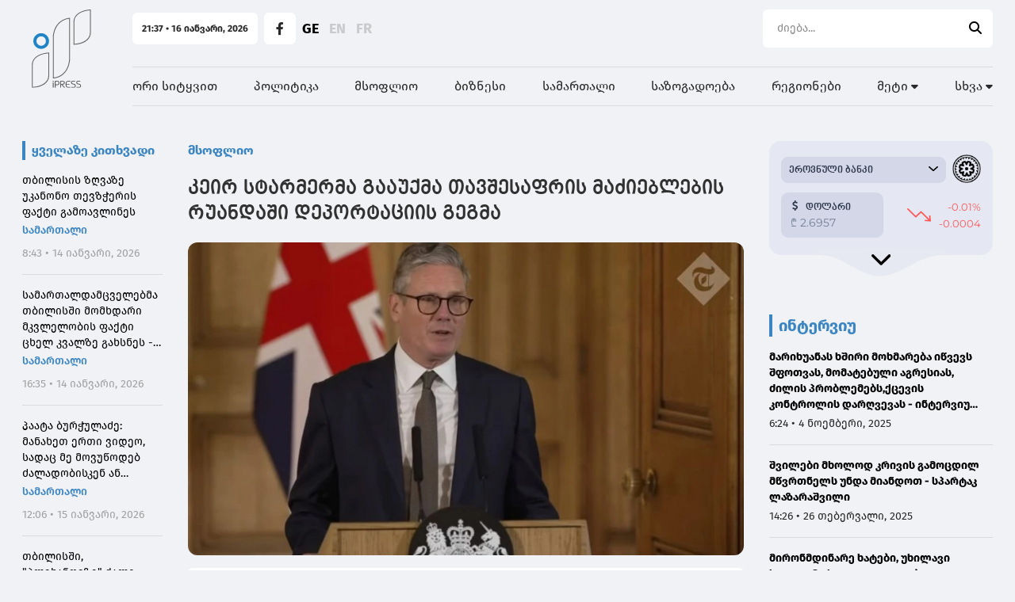

--- FILE ---
content_type: text/html; charset=UTF-8
request_url: https://ipress.ge/news/msophlio/keir-starmerma-gaauqma-tavshesafris-madzieblebis-ruandashi-deportatsiis-gegma
body_size: 25502
content:
<!doctype html>
<html>
<head>
    <meta charset="UTF-8">
    <meta name="viewport" content="width=device-width, initial-scale=1, maximum-scale=1, user-scalable=0"/>
    <meta name="csrf-token" content="txjKNIA8SVswYgsrN4OBsm3CFAMwtLebyk3AjIeZ">
    <meta property="fb:app_id" content="1549261918841092">
    <meta name="msapplication-TileColor" content="#da532c">
    <meta name="theme-color" content="#ffffff">
    <meta name="referrer" content="strict-origin-when-cross-origin">

    <!-- Google Tag Manager -->
    <script>(function (w, d, s, l, i) {
            w[l] = w[l] || [];
            w[l].push({
                'gtm.start':
                    new Date().getTime(), event: 'gtm.js'
            });
            var f = d.getElementsByTagName(s)[0],
                j = d.createElement(s), dl = l != 'dataLayer' ? '&l=' + l : '';
            j.async = true;
            j.src =
                'https://www.googletagmanager.com/gtm.js?id=' + i + dl;
            f.parentNode.insertBefore(j, f);
        })(window, document, 'script', 'dataLayer', 'GTM-PMF7Q97');</script>
    <!-- End Google Tag Manager -->

        <title>კეირ სტარმერმა გააუქმა თავშესაფრის მაძიებლების რუანდაში დეპორტაციის გეგმა</title>
    <meta name="description" content="კეირ სტარმერმა გააუქმა თავშესაფრის მაძიებლების რუანდაში დეპორტაციის გეგმა">
    <meta property="og:url" content="https://ipress.ge/news/msophlio/keir-starmerma-gaauqma-tavshesafris-madzieblebis-ruandashi-deportatsiis-gegma"/>
    <meta property="og:type" content="article"/>
    <meta property="og:title" content=" კეირ სტარმერმა გააუქმა თავშესაფრის მაძიებლების რუანდაში დეპორტაციის გეგმა"/>
    <meta property="og:description" content="აღნიშნული შეთანხმების
გაუქმება კეირ სტრამერის
ერთ-ერთი წინასაარჩევნო
დაპირება იყო. ინფორმაცია
მისი გაუქმების შესახებ
მან „ტელეგრაფს&quot;
დაუდასტურა. პროექტი
„მკვდარი დაწყებამდე იყო
მკვდარი&quot; და არადდროს
ყო..."/>
    <meta property="og:image" content="https://ipress.ge/uploads/files/2024/07/06/297513/keir-starmer_w_h.jpeg"/>
    <meta property="og:image:type" content="image/jpeg">
    <meta property="og:image:width" content="825">
    <meta property="og:image:height" content="464">
    <meta property="article:published_time" content="2024-07-06 19:35:48"/>
    
    <link rel="apple-touch-icon" sizes="180x180" href="/assets/images/web/favicon-ipress/apple-touch-icon.png">
    <link rel="icon" type="image/png" sizes="32x32" href="/assets/images/web/favicon-ipress/favicon-32x32.png">
    <link rel="icon" type="image/png" sizes="16x16" href="/assets/images/web/favicon-ipress/favicon-16x16.png">
    <link rel="manifest" href="/assets/images/web/favicon-ipress/site.webmanifest">
    <link rel="stylesheet" href="https://cdnjs.cloudflare.com/ajax/libs/font-awesome/6.2.0/css/all.min.css"
          integrity="sha512-xh6O/CkQoPOWDdYTDqeRdPCVd1SpvCA9XXcUnZS2FmJNp1coAFzvtCN9BmamE+4aHK8yyUHUSCcJHgXloTyT2A=="
          crossorigin="anonymous" referrerpolicy="no-referrer"/>
    <link rel="stylesheet" href="/assets/libraries/swiper/swiper-bundle.min.css">
    <link rel="preload" as="style" href="https://ipress.ge/build/assets/app.871f06c5.css" /><link rel="modulepreload" href="https://ipress.ge/build/assets/app.3081eac6.js" /><link rel="stylesheet" href="https://ipress.ge/build/assets/app.871f06c5.css" /><script type="module" src="https://ipress.ge/build/assets/app.3081eac6.js"></script>        <script type="text/javascript">
    const Ziggy = {"url":"https:\/\/ipress.ge","port":null,"defaults":{},"routes":{"debugbar.openhandler":{"uri":"_debugbar\/open","methods":["GET","HEAD"]},"debugbar.clockwork":{"uri":"_debugbar\/clockwork\/{id}","methods":["GET","HEAD"],"parameters":["id"]},"debugbar.assets.css":{"uri":"_debugbar\/assets\/stylesheets","methods":["GET","HEAD"]},"debugbar.assets.js":{"uri":"_debugbar\/assets\/javascript","methods":["GET","HEAD"]},"debugbar.cache.delete":{"uri":"_debugbar\/cache\/{key}\/{tags?}","methods":["DELETE"],"parameters":["key","tags"]},"sanctum.csrf-cookie":{"uri":"sanctum\/csrf-cookie","methods":["GET","HEAD"]},"ignition.healthCheck":{"uri":"_ignition\/health-check","methods":["GET","HEAD"]},"ignition.executeSolution":{"uri":"_ignition\/execute-solution","methods":["POST"]},"ignition.updateConfig":{"uri":"_ignition\/update-config","methods":["POST"]},"news_hit":{"uri":"news\/hit\/{id}","methods":["GET","HEAD"],"parameters":["id"]},"main":{"uri":"\/","methods":["GET","HEAD"]},"news.get_most_populars":{"uri":"news\/get-most-populars{page}","methods":["GET","HEAD"],"parameters":["page"]},"news.search":{"uri":"news\/search","methods":["GET","HEAD"]},"news.next":{"uri":"news\/get-next-news","methods":["GET","HEAD"]},"category.index":{"uri":"news\/{category}","methods":["GET","HEAD"],"parameters":["category"]},"contact":{"uri":"contact","methods":["GET","HEAD"]},"news.view":{"uri":"news\/{category}\/{alias}","methods":["GET","HEAD"],"parameters":["category","alias"]},"load_more":{"uri":"load-more\/{lastNews}","methods":["GET","HEAD"],"parameters":["lastNews"]},"about":{"uri":"about","methods":["GET","HEAD"]},"team":{"uri":"team","methods":["GET","HEAD"]},"editorial_office":{"uri":"editorial-office","methods":["GET","HEAD"]},"login":{"uri":"login","methods":["GET","HEAD"]},"password.request":{"uri":"forgot-password","methods":["GET","HEAD"]},"password.email":{"uri":"forgot-password","methods":["POST"]},"password.reset":{"uri":"reset-password\/{token}","methods":["GET","HEAD"],"parameters":["token"]},"password.update":{"uri":"reset-password","methods":["POST"]},"logout":{"uri":"logout","methods":["POST"]},"redirect_to_new_url":{"uri":"new\/{oldNewsAlias}","methods":["GET","HEAD"],"parameters":["oldNewsAlias"]}}};

    !function(t,r){"object"==typeof exports&&"undefined"!=typeof module?module.exports=r():"function"==typeof define&&define.amd?define(r):(t||self).route=r()}(this,function(){function t(t,r){for(var e=0;e<r.length;e++){var n=r[e];n.enumerable=n.enumerable||!1,n.configurable=!0,"value"in n&&(n.writable=!0),Object.defineProperty(t,"symbol"==typeof(o=function(t,r){if("object"!=typeof t||null===t)return t;var e=t[Symbol.toPrimitive];if(void 0!==e){var n=e.call(t,"string");if("object"!=typeof n)return n;throw new TypeError("@@toPrimitive must return a primitive value.")}return String(t)}(n.key))?o:String(o),n)}var o}function r(r,e,n){return e&&t(r.prototype,e),n&&t(r,n),Object.defineProperty(r,"prototype",{writable:!1}),r}function e(){return e=Object.assign?Object.assign.bind():function(t){for(var r=1;r<arguments.length;r++){var e=arguments[r];for(var n in e)Object.prototype.hasOwnProperty.call(e,n)&&(t[n]=e[n])}return t},e.apply(this,arguments)}function n(t){return n=Object.setPrototypeOf?Object.getPrototypeOf.bind():function(t){return t.__proto__||Object.getPrototypeOf(t)},n(t)}function o(t,r){return o=Object.setPrototypeOf?Object.setPrototypeOf.bind():function(t,r){return t.__proto__=r,t},o(t,r)}function i(t,r,e){return i=function(){if("undefined"==typeof Reflect||!Reflect.construct)return!1;if(Reflect.construct.sham)return!1;if("function"==typeof Proxy)return!0;try{return Boolean.prototype.valueOf.call(Reflect.construct(Boolean,[],function(){})),!0}catch(t){return!1}}()?Reflect.construct.bind():function(t,r,e){var n=[null];n.push.apply(n,r);var i=new(Function.bind.apply(t,n));return e&&o(i,e.prototype),i},i.apply(null,arguments)}function u(t){var r="function"==typeof Map?new Map:void 0;return u=function(t){if(null===t||-1===Function.toString.call(t).indexOf("[native code]"))return t;if("function"!=typeof t)throw new TypeError("Super expression must either be null or a function");if(void 0!==r){if(r.has(t))return r.get(t);r.set(t,e)}function e(){return i(t,arguments,n(this).constructor)}return e.prototype=Object.create(t.prototype,{constructor:{value:e,enumerable:!1,writable:!0,configurable:!0}}),o(e,t)},u(t)}var f=String.prototype.replace,a=/%20/g,c="RFC3986",l={default:c,formatters:{RFC1738:function(t){return f.call(t,a,"+")},RFC3986:function(t){return String(t)}},RFC1738:"RFC1738",RFC3986:c},s=Object.prototype.hasOwnProperty,v=Array.isArray,p=function(){for(var t=[],r=0;r<256;++r)t.push("%"+((r<16?"0":"")+r.toString(16)).toUpperCase());return t}(),y=function(t,r){for(var e=r&&r.plainObjects?Object.create(null):{},n=0;n<t.length;++n)void 0!==t[n]&&(e[n]=t[n]);return e},d={arrayToObject:y,assign:function(t,r){return Object.keys(r).reduce(function(t,e){return t[e]=r[e],t},t)},combine:function(t,r){return[].concat(t,r)},compact:function(t){for(var r=[{obj:{o:t},prop:"o"}],e=[],n=0;n<r.length;++n)for(var o=r[n],i=o.obj[o.prop],u=Object.keys(i),f=0;f<u.length;++f){var a=u[f],c=i[a];"object"==typeof c&&null!==c&&-1===e.indexOf(c)&&(r.push({obj:i,prop:a}),e.push(c))}return function(t){for(;t.length>1;){var r=t.pop(),e=r.obj[r.prop];if(v(e)){for(var n=[],o=0;o<e.length;++o)void 0!==e[o]&&n.push(e[o]);r.obj[r.prop]=n}}}(r),t},decode:function(t,r,e){var n=t.replace(/\+/g," ");if("iso-8859-1"===e)return n.replace(/%[0-9a-f]{2}/gi,unescape);try{return decodeURIComponent(n)}catch(t){return n}},encode:function(t,r,e,n,o){if(0===t.length)return t;var i=t;if("symbol"==typeof t?i=Symbol.prototype.toString.call(t):"string"!=typeof t&&(i=String(t)),"iso-8859-1"===e)return escape(i).replace(/%u[0-9a-f]{4}/gi,function(t){return"%26%23"+parseInt(t.slice(2),16)+"%3B"});for(var u="",f=0;f<i.length;++f){var a=i.charCodeAt(f);45===a||46===a||95===a||126===a||a>=48&&a<=57||a>=65&&a<=90||a>=97&&a<=122||o===l.RFC1738&&(40===a||41===a)?u+=i.charAt(f):a<128?u+=p[a]:a<2048?u+=p[192|a>>6]+p[128|63&a]:a<55296||a>=57344?u+=p[224|a>>12]+p[128|a>>6&63]+p[128|63&a]:(a=65536+((1023&a)<<10|1023&i.charCodeAt(f+=1)),u+=p[240|a>>18]+p[128|a>>12&63]+p[128|a>>6&63]+p[128|63&a])}return u},isBuffer:function(t){return!(!t||"object"!=typeof t||!(t.constructor&&t.constructor.isBuffer&&t.constructor.isBuffer(t)))},isRegExp:function(t){return"[object RegExp]"===Object.prototype.toString.call(t)},maybeMap:function(t,r){if(v(t)){for(var e=[],n=0;n<t.length;n+=1)e.push(r(t[n]));return e}return r(t)},merge:function t(r,e,n){if(!e)return r;if("object"!=typeof e){if(v(r))r.push(e);else{if(!r||"object"!=typeof r)return[r,e];(n&&(n.plainObjects||n.allowPrototypes)||!s.call(Object.prototype,e))&&(r[e]=!0)}return r}if(!r||"object"!=typeof r)return[r].concat(e);var o=r;return v(r)&&!v(e)&&(o=y(r,n)),v(r)&&v(e)?(e.forEach(function(e,o){if(s.call(r,o)){var i=r[o];i&&"object"==typeof i&&e&&"object"==typeof e?r[o]=t(i,e,n):r.push(e)}else r[o]=e}),r):Object.keys(e).reduce(function(r,o){var i=e[o];return r[o]=s.call(r,o)?t(r[o],i,n):i,r},o)}},b=Object.prototype.hasOwnProperty,h={brackets:function(t){return t+"[]"},comma:"comma",indices:function(t,r){return t+"["+r+"]"},repeat:function(t){return t}},g=Array.isArray,m=String.prototype.split,j=Array.prototype.push,w=function(t,r){j.apply(t,g(r)?r:[r])},O=Date.prototype.toISOString,E=l.default,R={addQueryPrefix:!1,allowDots:!1,charset:"utf-8",charsetSentinel:!1,delimiter:"&",encode:!0,encoder:d.encode,encodeValuesOnly:!1,format:E,formatter:l.formatters[E],indices:!1,serializeDate:function(t){return O.call(t)},skipNulls:!1,strictNullHandling:!1},S=function t(r,e,n,o,i,u,f,a,c,l,s,v,p,y){var b,h=r;if("function"==typeof f?h=f(e,h):h instanceof Date?h=l(h):"comma"===n&&g(h)&&(h=d.maybeMap(h,function(t){return t instanceof Date?l(t):t})),null===h){if(o)return u&&!p?u(e,R.encoder,y,"key",s):e;h=""}if("string"==typeof(b=h)||"number"==typeof b||"boolean"==typeof b||"symbol"==typeof b||"bigint"==typeof b||d.isBuffer(h)){if(u){var j=p?e:u(e,R.encoder,y,"key",s);if("comma"===n&&p){for(var O=m.call(String(h),","),E="",S=0;S<O.length;++S)E+=(0===S?"":",")+v(u(O[S],R.encoder,y,"value",s));return[v(j)+"="+E]}return[v(j)+"="+v(u(h,R.encoder,y,"value",s))]}return[v(e)+"="+v(String(h))]}var T,k=[];if(void 0===h)return k;if("comma"===n&&g(h))T=[{value:h.length>0?h.join(",")||null:void 0}];else if(g(f))T=f;else{var x=Object.keys(h);T=a?x.sort(a):x}for(var N=0;N<T.length;++N){var C=T[N],A="object"==typeof C&&void 0!==C.value?C.value:h[C];if(!i||null!==A){var D=g(h)?"function"==typeof n?n(e,C):e:e+(c?"."+C:"["+C+"]");w(k,t(A,D,n,o,i,u,f,a,c,l,s,v,p,y))}}return k},T=Object.prototype.hasOwnProperty,k=Array.isArray,x={allowDots:!1,allowPrototypes:!1,arrayLimit:20,charset:"utf-8",charsetSentinel:!1,comma:!1,decoder:d.decode,delimiter:"&",depth:5,ignoreQueryPrefix:!1,interpretNumericEntities:!1,parameterLimit:1e3,parseArrays:!0,plainObjects:!1,strictNullHandling:!1},N=function(t){return t.replace(/&#(\d+);/g,function(t,r){return String.fromCharCode(parseInt(r,10))})},C=function(t,r){return t&&"string"==typeof t&&r.comma&&t.indexOf(",")>-1?t.split(","):t},A=function(t,r,e,n){if(t){var o=e.allowDots?t.replace(/\.([^.[]+)/g,"[$1]"):t,i=/(\[[^[\]]*])/g,u=e.depth>0&&/(\[[^[\]]*])/.exec(o),f=u?o.slice(0,u.index):o,a=[];if(f){if(!e.plainObjects&&T.call(Object.prototype,f)&&!e.allowPrototypes)return;a.push(f)}for(var c=0;e.depth>0&&null!==(u=i.exec(o))&&c<e.depth;){if(c+=1,!e.plainObjects&&T.call(Object.prototype,u[1].slice(1,-1))&&!e.allowPrototypes)return;a.push(u[1])}return u&&a.push("["+o.slice(u.index)+"]"),function(t,r,e,n){for(var o=n?r:C(r,e),i=t.length-1;i>=0;--i){var u,f=t[i];if("[]"===f&&e.parseArrays)u=[].concat(o);else{u=e.plainObjects?Object.create(null):{};var a="["===f.charAt(0)&&"]"===f.charAt(f.length-1)?f.slice(1,-1):f,c=parseInt(a,10);e.parseArrays||""!==a?!isNaN(c)&&f!==a&&String(c)===a&&c>=0&&e.parseArrays&&c<=e.arrayLimit?(u=[])[c]=o:"__proto__"!==a&&(u[a]=o):u={0:o}}o=u}return o}(a,r,e,n)}},D=function(t,r){var e=function(t){if(!t)return x;if(null!=t.decoder&&"function"!=typeof t.decoder)throw new TypeError("Decoder has to be a function.");if(void 0!==t.charset&&"utf-8"!==t.charset&&"iso-8859-1"!==t.charset)throw new TypeError("The charset option must be either utf-8, iso-8859-1, or undefined");return{allowDots:void 0===t.allowDots?x.allowDots:!!t.allowDots,allowPrototypes:"boolean"==typeof t.allowPrototypes?t.allowPrototypes:x.allowPrototypes,arrayLimit:"number"==typeof t.arrayLimit?t.arrayLimit:x.arrayLimit,charset:void 0===t.charset?x.charset:t.charset,charsetSentinel:"boolean"==typeof t.charsetSentinel?t.charsetSentinel:x.charsetSentinel,comma:"boolean"==typeof t.comma?t.comma:x.comma,decoder:"function"==typeof t.decoder?t.decoder:x.decoder,delimiter:"string"==typeof t.delimiter||d.isRegExp(t.delimiter)?t.delimiter:x.delimiter,depth:"number"==typeof t.depth||!1===t.depth?+t.depth:x.depth,ignoreQueryPrefix:!0===t.ignoreQueryPrefix,interpretNumericEntities:"boolean"==typeof t.interpretNumericEntities?t.interpretNumericEntities:x.interpretNumericEntities,parameterLimit:"number"==typeof t.parameterLimit?t.parameterLimit:x.parameterLimit,parseArrays:!1!==t.parseArrays,plainObjects:"boolean"==typeof t.plainObjects?t.plainObjects:x.plainObjects,strictNullHandling:"boolean"==typeof t.strictNullHandling?t.strictNullHandling:x.strictNullHandling}}(r);if(""===t||null==t)return e.plainObjects?Object.create(null):{};for(var n="string"==typeof t?function(t,r){var e,n={},o=(r.ignoreQueryPrefix?t.replace(/^\?/,""):t).split(r.delimiter,Infinity===r.parameterLimit?void 0:r.parameterLimit),i=-1,u=r.charset;if(r.charsetSentinel)for(e=0;e<o.length;++e)0===o[e].indexOf("utf8=")&&("utf8=%E2%9C%93"===o[e]?u="utf-8":"utf8=%26%2310003%3B"===o[e]&&(u="iso-8859-1"),i=e,e=o.length);for(e=0;e<o.length;++e)if(e!==i){var f,a,c=o[e],l=c.indexOf("]="),s=-1===l?c.indexOf("="):l+1;-1===s?(f=r.decoder(c,x.decoder,u,"key"),a=r.strictNullHandling?null:""):(f=r.decoder(c.slice(0,s),x.decoder,u,"key"),a=d.maybeMap(C(c.slice(s+1),r),function(t){return r.decoder(t,x.decoder,u,"value")})),a&&r.interpretNumericEntities&&"iso-8859-1"===u&&(a=N(a)),c.indexOf("[]=")>-1&&(a=k(a)?[a]:a),n[f]=T.call(n,f)?d.combine(n[f],a):a}return n}(t,e):t,o=e.plainObjects?Object.create(null):{},i=Object.keys(n),u=0;u<i.length;++u){var f=i[u],a=A(f,n[f],e,"string"==typeof t);o=d.merge(o,a,e)}return d.compact(o)},$=/*#__PURE__*/function(){function t(t,r,e){var n,o;this.name=t,this.definition=r,this.bindings=null!=(n=r.bindings)?n:{},this.wheres=null!=(o=r.wheres)?o:{},this.config=e}var e=t.prototype;return e.matchesUrl=function(t){var r=this;if(!this.definition.methods.includes("GET"))return!1;var e=this.template.replace(/(\/?){([^}?]*)(\??)}/g,function(t,e,n,o){var i,u="(?<"+n+">"+((null==(i=r.wheres[n])?void 0:i.replace(/(^\^)|(\$$)/g,""))||"[^/?]+")+")";return o?"("+e+u+")?":""+e+u}).replace(/^\w+:\/\//,""),n=t.replace(/^\w+:\/\//,"").split("?"),o=n[0],i=n[1],u=new RegExp("^"+e+"/?$").exec(decodeURI(o));if(u){for(var f in u.groups)u.groups[f]="string"==typeof u.groups[f]?decodeURIComponent(u.groups[f]):u.groups[f];return{params:u.groups,query:D(i)}}return!1},e.compile=function(t){var r=this;return this.parameterSegments.length?this.template.replace(/{([^}?]+)(\??)}/g,function(e,n,o){var i,u;if(!o&&[null,void 0].includes(t[n]))throw new Error("Ziggy error: '"+n+"' parameter is required for route '"+r.name+"'.");if(r.wheres[n]&&!new RegExp("^"+(o?"("+r.wheres[n]+")?":r.wheres[n])+"$").test(null!=(u=t[n])?u:""))throw new Error("Ziggy error: '"+n+"' parameter does not match required format '"+r.wheres[n]+"' for route '"+r.name+"'.");return encodeURI(null!=(i=t[n])?i:"").replace(/%7C/g,"|").replace(/%25/g,"%").replace(/\$/g,"%24")}).replace(this.origin+"//",this.origin+"/").replace(/\/+$/,""):this.template},r(t,[{key:"template",get:function(){var t=(this.origin+"/"+this.definition.uri).replace(/\/+$/,"");return""===t?"/":t}},{key:"origin",get:function(){return this.config.absolute?this.definition.domain?""+this.config.url.match(/^\w+:\/\//)[0]+this.definition.domain+(this.config.port?":"+this.config.port:""):this.config.url:""}},{key:"parameterSegments",get:function(){var t,r;return null!=(t=null==(r=this.template.match(/{[^}?]+\??}/g))?void 0:r.map(function(t){return{name:t.replace(/{|\??}/g,""),required:!/\?}$/.test(t)}}))?t:[]}}]),t}(),F=/*#__PURE__*/function(t){var n,i;function u(r,n,o,i){var u;if(void 0===o&&(o=!0),(u=t.call(this)||this).t=null!=i?i:"undefined"!=typeof Ziggy?Ziggy:null==globalThis?void 0:globalThis.Ziggy,u.t=e({},u.t,{absolute:o}),r){if(!u.t.routes[r])throw new Error("Ziggy error: route '"+r+"' is not in the route list.");u.i=new $(r,u.t.routes[r],u.t),u.u=u.l(n)}return u}i=t,(n=u).prototype=Object.create(i.prototype),n.prototype.constructor=n,o(n,i);var f=u.prototype;return f.toString=function(){var t=this,r=Object.keys(this.u).filter(function(r){return!t.i.parameterSegments.some(function(t){return t.name===r})}).filter(function(t){return"_query"!==t}).reduce(function(r,n){var o;return e({},r,((o={})[n]=t.u[n],o))},{});return this.i.compile(this.u)+function(t,r){var e,n=t,o=function(t){if(!t)return R;if(null!=t.encoder&&"function"!=typeof t.encoder)throw new TypeError("Encoder has to be a function.");var r=t.charset||R.charset;if(void 0!==t.charset&&"utf-8"!==t.charset&&"iso-8859-1"!==t.charset)throw new TypeError("The charset option must be either utf-8, iso-8859-1, or undefined");var e=l.default;if(void 0!==t.format){if(!b.call(l.formatters,t.format))throw new TypeError("Unknown format option provided.");e=t.format}var n=l.formatters[e],o=R.filter;return("function"==typeof t.filter||g(t.filter))&&(o=t.filter),{addQueryPrefix:"boolean"==typeof t.addQueryPrefix?t.addQueryPrefix:R.addQueryPrefix,allowDots:void 0===t.allowDots?R.allowDots:!!t.allowDots,charset:r,charsetSentinel:"boolean"==typeof t.charsetSentinel?t.charsetSentinel:R.charsetSentinel,delimiter:void 0===t.delimiter?R.delimiter:t.delimiter,encode:"boolean"==typeof t.encode?t.encode:R.encode,encoder:"function"==typeof t.encoder?t.encoder:R.encoder,encodeValuesOnly:"boolean"==typeof t.encodeValuesOnly?t.encodeValuesOnly:R.encodeValuesOnly,filter:o,format:e,formatter:n,serializeDate:"function"==typeof t.serializeDate?t.serializeDate:R.serializeDate,skipNulls:"boolean"==typeof t.skipNulls?t.skipNulls:R.skipNulls,sort:"function"==typeof t.sort?t.sort:null,strictNullHandling:"boolean"==typeof t.strictNullHandling?t.strictNullHandling:R.strictNullHandling}}(r);"function"==typeof o.filter?n=(0,o.filter)("",n):g(o.filter)&&(e=o.filter);var i=[];if("object"!=typeof n||null===n)return"";var u=h[r&&r.arrayFormat in h?r.arrayFormat:r&&"indices"in r?r.indices?"indices":"repeat":"indices"];e||(e=Object.keys(n)),o.sort&&e.sort(o.sort);for(var f=0;f<e.length;++f){var a=e[f];o.skipNulls&&null===n[a]||w(i,S(n[a],a,u,o.strictNullHandling,o.skipNulls,o.encode?o.encoder:null,o.filter,o.sort,o.allowDots,o.serializeDate,o.format,o.formatter,o.encodeValuesOnly,o.charset))}var c=i.join(o.delimiter),s=!0===o.addQueryPrefix?"?":"";return o.charsetSentinel&&(s+="iso-8859-1"===o.charset?"utf8=%26%2310003%3B&":"utf8=%E2%9C%93&"),c.length>0?s+c:""}(e({},r,this.u._query),{addQueryPrefix:!0,arrayFormat:"indices",encodeValuesOnly:!0,skipNulls:!0,encoder:function(t,r){return"boolean"==typeof t?Number(t):r(t)}})},f.v=function(t){var r=this;t?this.t.absolute&&t.startsWith("/")&&(t=this.p().host+t):t=this.h();var n={},o=Object.entries(this.t.routes).find(function(e){return n=new $(e[0],e[1],r.t).matchesUrl(t)})||[void 0,void 0];return e({name:o[0]},n,{route:o[1]})},f.h=function(){var t=this.p(),r=t.pathname,e=t.search;return(this.t.absolute?t.host+r:r.replace(this.t.url.replace(/^\w*:\/\/[^/]+/,""),"").replace(/^\/+/,"/"))+e},f.current=function(t,r){var n=this.v(),o=n.name,i=n.params,u=n.query,f=n.route;if(!t)return o;var a=new RegExp("^"+t.replace(/\./g,"\\.").replace(/\*/g,".*")+"$").test(o);if([null,void 0].includes(r)||!a)return a;var c=new $(o,f,this.t);r=this.l(r,c);var l=e({},i,u);return!(!Object.values(r).every(function(t){return!t})||Object.values(l).some(function(t){return void 0!==t}))||function t(r,e){return Object.entries(r).every(function(r){var n=r[0],o=r[1];return Array.isArray(o)&&Array.isArray(e[n])?o.every(function(t){return e[n].includes(t)}):"object"==typeof o&&"object"==typeof e[n]&&null!==o&&null!==e[n]?t(o,e[n]):e[n]==o})}(r,l)},f.p=function(){var t,r,e,n,o,i,u="undefined"!=typeof window?window.location:{},f=u.host,a=u.pathname,c=u.search;return{host:null!=(t=null==(r=this.t.location)?void 0:r.host)?t:void 0===f?"":f,pathname:null!=(e=null==(n=this.t.location)?void 0:n.pathname)?e:void 0===a?"":a,search:null!=(o=null==(i=this.t.location)?void 0:i.search)?o:void 0===c?"":c}},f.has=function(t){return Object.keys(this.t.routes).includes(t)},f.l=function(t,r){var n=this;void 0===t&&(t={}),void 0===r&&(r=this.i),null!=t||(t={}),t=["string","number"].includes(typeof t)?[t]:t;var o=r.parameterSegments.filter(function(t){return!n.t.defaults[t.name]});if(Array.isArray(t))t=t.reduce(function(t,r,n){var i,u;return e({},t,o[n]?((i={})[o[n].name]=r,i):"object"==typeof r?r:((u={})[r]="",u))},{});else if(1===o.length&&!t[o[0].name]&&(t.hasOwnProperty(Object.values(r.bindings)[0])||t.hasOwnProperty("id"))){var i;(i={})[o[0].name]=t,t=i}return e({},this.g(r),this.m(t,r))},f.g=function(t){var r=this;return t.parameterSegments.filter(function(t){return r.t.defaults[t.name]}).reduce(function(t,n,o){var i,u=n.name;return e({},t,((i={})[u]=r.t.defaults[u],i))},{})},f.m=function(t,r){var n=r.bindings,o=r.parameterSegments;return Object.entries(t).reduce(function(t,r){var i,u,f=r[0],a=r[1];if(!a||"object"!=typeof a||Array.isArray(a)||!o.some(function(t){return t.name===f}))return e({},t,((u={})[f]=a,u));if(!a.hasOwnProperty(n[f])){if(!a.hasOwnProperty("id"))throw new Error("Ziggy error: object passed as '"+f+"' parameter is missing route model binding key '"+n[f]+"'.");n[f]="id"}return e({},t,((i={})[f]=a[n[f]],i))},{})},f.valueOf=function(){return this.toString()},f.check=function(t){return this.has(t)},r(u,[{key:"params",get:function(){var t=this.v();return e({},t.params,t.query)}}]),u}(/*#__PURE__*/u(String));return function(t,r,e,n){var o=new F(t,r,e,n);return t?o.toString():o}});

</script>
    <script defer src="/assets/libraries/swiper/swiper-bundle.min.js"></script>

    <script defer src="/assets/libraries/socketio/socket.io.js"></script>
        <script async src="//www.instagram.com/embed.js"></script>
    <script src="https://platform.twitter.com/widgets.js"></script>
    <script src="/assets/js/web/global.js"></script>





    
    <style>
        :root {
            --main-color-10: #3B85C3;
            --main-color-15: #1a6a9f;
            --main-color-20: #165c8b;
        }
    </style>

    
    
    
    
    
    
    
    

    
    
    
    
    
    
    
    


    <script src="https://cdn.admixer.net/scripts3/loader2.js" async
            data-inv="//inv-nets.admixer.net/"
            data-r="single"
            data-sender="admixer"
            data-bundle="desktop"></script>

    <script type="text/javascript">
        if (/Android|webOS|iPhone|iPad|iPod|BlackBerry|IEMobile|Opera Mini/i.test(navigator.userAgent)) {
            (window.globalAmlAds = window.globalAmlAds || []).push(function () {
                globalAml.defineSlot({
                    z: '8fdc284f-9001-44ee-9690-62649e4c3474',
                    ph: 'admixer_8fdc284f900144ee969062649e4c3474_zone_110620_sect_53082_site_46932',
                    i: 'inv-nets',
                    s: 'd0866a55-87c4-49b1-b79f-6e3b163b6886',
                    sender: 'admixer'
                });
                globalAml.defineSlot({
                    z: '1df6cfc8-3a0b-470f-bb7b-4f43b3375682',
                    ph: 'admixer_1df6cfc83a0b470fbb7b4f43b3375682_zone_110622_sect_53082_site_46932',
                    i: 'inv-nets',
                    s: 'd0866a55-87c4-49b1-b79f-6e3b163b6886',
                    sender: 'admixer'
                });
                globalAml.defineSlot({
                    z: '8472c090-f0e4-4823-8356-c9aa8f7b715d',
                    ph: 'admixer_8472c090f0e448238356c9aa8f7b715d_zone_110625_sect_53082_site_46932_0',
                    i: 'inv-nets',
                    s: 'd0866a55-87c4-49b1-b79f-6e3b163b6886',
                    sender: 'admixer'
                });
                globalAml.singleRequest("admixer");
            });
        } else {
            (window.globalAmlAds = window.globalAmlAds || []).push(function () {
                globalAml.defineSlot({
                    z: 'ac2b6922-7cb1-4086-ad0a-81725d03e17e',
                    ph: 'admixer_ac2b69227cb14086ad0a81725d03e17e_zone_110619_sect_53082_site_46932',
                    i: 'inv-nets',
                    s: 'd0866a55-87c4-49b1-b79f-6e3b163b6886',
                    sender: 'admixer'
                });
                globalAml.defineSlot({
                    z: 'f36b7c2d-c222-40d1-a44b-66f3fe0671ca',
                    ph: 'admixer_f36b7c2dc22240d1a44b66f3fe0671ca_zone_110621_sect_53082_site_46932',
                    i: 'inv-nets',
                    s: 'd0866a55-87c4-49b1-b79f-6e3b163b6886',
                    sender: 'admixer'
                });
                globalAml.defineSlot({
                    z: '1183f024-2808-45d3-a1bc-265e5791480b',
                    ph: 'admixer_1183f024280845d3a1bc265e5791480b_zone_110648_sect_53082_site_46932',
                    i: 'inv-nets',
                    s: 'd0866a55-87c4-49b1-b79f-6e3b163b6886',
                    sender: 'admixer'
                });
                globalAml.defineSlot({
                    z: '76b057f0-460b-486e-a845-c6bdf72651e8',
                    ph: 'admixer_76b057f0460b486ea845c6bdf72651e8_zone_111345_sect_53082_site_46932_0',
                    i: 'inv-nets',
                    s: 'd0866a55-87c4-49b1-b79f-6e3b163b6886',
                    sender: 'admixer'
                });
                globalAml.singleRequest("admixer");
            });

        }
    </script>

    <script type='text/javascript'>
        (window.globalAmlAds = window.globalAmlAds || []).push(function () {
            globalAml.defineSlot({
                z: '9312610b-cf26-4247-a548-298ec70528ba',
                ph: 'admixer_9312610bcf264247a548298ec70528ba_zone_110626_sect_53082_site_46932_0',
                i: 'inv-nets',
                s: 'd0866a55-87c4-49b1-b79f-6e3b163b6886',
                sender: 'admixer'
            });
            globalAml.singleRequest("admixer");
        });
    </script>

</head>
<body class="bg-gray-back">

<!-- Google Tag Manager (noscript) -->
<noscript>
    <iframe src="https://www.googletagmanager.com/ns.html?id=GTM-PMF7Q97"
            height="0" width="0" style="display:none;visibility:hidden"></iframe>
</noscript>
<!-- End Google Tag Manager (noscript) -->

<div class="min-h-screen">

    <div data-menu-hidden-element="" data-blur-close-menu=""
         class="backdrop-blur-sm bg-black-100/50 z-30 w-full h-screen fixed lg:hidden -right-full top-0"></div>

    <div data-menu-hidden-element
         class="top-0 transition-all duration-200 lg:hidden w-[70vw] bg-white -right-full h-screen z-50 fixed rounded-bl-xl">
        <div class="bg-gray-50 relative">
            <div data-close-menu
                 class="shadow-lg rounded-full w-10 h-10 flex justify-center items-center bg-main-10 absolute -left-5">
                <img
                    class="w-4 h-4"
                    src="/assets/images/close-white.svg"
                    alt=""></div>

            <div class="mt-6 p-5 mx-6">
                <a class="font-firago-bold text-lg hover:text-black-100 transition-colors text-black-10 "
                   href="/">GE</a>
                <a class="mx-2 font-firago-bold text-lg hover:text-black-100 transition-colors  text-gray-250  "
                   href="/en">EN</a>
                <a class="font-firago-bold text-lg hover:text-black-100 transition-colors  text-gray-250  "
                   href="/fr">FR</a>
            </div>


        </div>


        <div class="relative h-full">
            <div class="pb-[150px] absolute top-0 left-0 bottom-0 overflow-y-auto w-full">
                <a href="https://ipress.ge/news/all"
                   class="py-3 w-44 text-lg hover:bg-main-10 text-white font-firago-regular block bg-main-10 mx-auto my-2 rounded-lg text-center">ორი სიტყვით</a>
                                    <a href="https://ipress.ge/news/politika"
                       class="py-3 w-44 text-lg hover:bg-main-10 text-white font-firago-regular block bg-main-10 mx-auto my-2 rounded-lg text-center">პოლიტიკა</a>
                                    <a href="https://ipress.ge/news/msophlio"
                       class="py-3 w-44 text-lg hover:bg-main-10 text-white font-firago-regular block bg-main-10 mx-auto my-2 rounded-lg text-center">მსოფლიო</a>
                                    <a href="https://ipress.ge/news/biznesi"
                       class="py-3 w-44 text-lg hover:bg-main-10 text-white font-firago-regular block bg-main-10 mx-auto my-2 rounded-lg text-center">ბიზნესი</a>
                                    <a href="https://ipress.ge/news/samarthali"
                       class="py-3 w-44 text-lg hover:bg-main-10 text-white font-firago-regular block bg-main-10 mx-auto my-2 rounded-lg text-center">სამართალი</a>
                                    <a href="https://ipress.ge/news/sazogadoeba"
                       class="py-3 w-44 text-lg hover:bg-main-10 text-white font-firago-regular block bg-main-10 mx-auto my-2 rounded-lg text-center">საზოგადოება</a>
                                    <a href="https://ipress.ge/news/regionebi"
                       class="py-3 w-44 text-lg hover:bg-main-10 text-white font-firago-regular block bg-main-10 mx-auto my-2 rounded-lg text-center">რეგიონები</a>
                                    <a href="https://ipress.ge/news/sporti"
                       class="py-3 w-44 text-lg hover:bg-main-10 text-white font-firago-regular block bg-main-10 mx-auto my-2 rounded-lg text-center">სპორტი</a>
                                    <a href="https://ipress.ge/news/interviu"
                       class="py-3 w-44 text-lg hover:bg-main-10 text-white font-firago-regular block bg-main-10 mx-auto my-2 rounded-lg text-center">ინტერვიუ</a>
                            </div>
        </div>


    </div>


        <div class="bg-white lg:bg-transparent">
        <div
            class="lg:max-w-[960px] xl:max-w-[1224px] xl:mx-auto lg:gap-x-8 md:mx-8 lg:mx-auto py-3 2xl:max-w-[1312px]">
            <div class="flex lg:hidden items-center h-18 bg-white b justify-between mx-6 md:mx-0 relative z-10 mb-8">
                <a href="https://ipress.ge"><img class="w-14" src="/assets/images/ipress-logo.svg" alt=""></a>
                <div class="flex items-center">
                    <div data-action="show-search"
                         class="rounded-full p-2.5 box-border w-10 h-10 flex justify-center items-center bg-main-10">
                        <img data-show-search-input src="/assets/images/search-white.svg" alt="">
                        <img data-close-search-input class="hidden w-4 h-4" src="/assets/images/close-white.svg" alt="">
                    </div>
                    <div data-show-menu
                         class="rounded-full w-10 h-10 p-2.5 flex justify-center items-center bg-main-10 ml-3"><img
                            src="/assets/images/menu-white.svg" alt="">
                    </div>
                </div>
            </div>
            <div data-search-dropdown
                 class="lg:hidden transition-all flex w-full relative h-12 bg-transparent justify-center -mt-20">
                <div
                    class="md:w-96 w-full mx-8 flex pr-3 items-center justify-between bg-white rounded-md border-gray-450 border-2 transition-all">
                    <input id="news-search-mobile-input" value=""
                           class="bg-transparent w-full px-4 py-3 font-firago-regular placeholder-gray-280 text-sm outline-0"
                           placeholder="ძიება"
                           type="text">

                    <button data-action="search-mobile-news" class="h-full"><i class="fa-solid fa-magnifying-glass"></i>
                    </button>
                </div>
            </div>
            <div class="hidden lg:flex">
                <a class="inline-block" href="https://ipress.ge"><img class="w-28 block"
                                                                      src="/assets/images/ipress-logo.svg"
                                                                      alt=""></a>
                <div class="ml-10 w-full">
                    <div class="justify-between flex items-center">
                        <div class="flex shrink-0 items-center">
                            <div
                                class="bg-white px-3 h-10 flex items-center justify-center rounded-md font-firago-bold text-xs text-black-200">
                                <span data-clp-time-printed="false">1768599472</span>


                            </div>
                            <a href="https://www.facebook.com/ipress.ge" target="_blank"
                               class="bg-white hover:bg-main-10 hover:text-white transition-colors flex items-center justify-center w-10 h-10 mx-2 rounded-md font-firago-bold text-md text-black-200">
                                <i class="fa-brands fa-facebook-f"></i>
                            </a>
                            <div class="hidden lg:block cursor-default">
                                <a class="font-firago-bold text-lg hover:text-black-100 transition-colors text-black-10 "
                                   href="/">GE</a>
                                <a class="mx-2 font-firago-bold text-lg hover:text-black-100 transition-colors  text-gray-250  "
                                   href="/en">EN</a>
                                <a class="font-firago-bold text-lg hover:text-black-100 transition-colors  text-gray-250  "
                                   href="/fr">FR</a>
                            </div>
                        </div>
                        <div
                            class="w-[290px] flex pr-3 items-center justify-between bg-white rounded-md focus-within:border-gray-450 border-transparent border-2 transition-all">
                            <input id="news-search-input" value=""
                                   class="bg-transparent w-full px-4 py-3 font-firago-regular placeholder-gray-280 text-sm outline-0"
                                   placeholder="ძიება..." type="text">

                            <button data-action="search-news" class="h-full"><i
                                    class="fa-solid fa-magnifying-glass"></i>
                            </button>
                        </div>
                    </div>
                    <div class="mt-6">
    <div data-navbar-categories class="flex items-center justify-between gap-x-8 border-t-gray-200 border-y">
        <div data-navbar-category>
            <a
                class="my-3 block font-firago-regular text-base text-black-200 hover:text-main-10 transition-colors"
                href="https://ipress.ge/news/all">ორი სიტყვით</a>
        </div>
                                    <div data-navbar-category>
                    <a
                        class="my-3 block font-firago-regular text-base text-black-200 hover:text-main-10 transition-colors"
                        href="https://ipress.ge/news/politika">პოლიტიკა</a>
                </div>
                                                <div data-navbar-category>
                    <a
                        class="my-3 block font-firago-regular text-base text-black-200 hover:text-main-10 transition-colors"
                        href="https://ipress.ge/news/msophlio">მსოფლიო</a>
                </div>
                                                <div data-navbar-category>
                    <a
                        class="my-3 block font-firago-regular text-base text-black-200 hover:text-main-10 transition-colors"
                        href="https://ipress.ge/news/biznesi">ბიზნესი</a>
                </div>
                                                <div data-navbar-category>
                    <a
                        class="my-3 block font-firago-regular text-base text-black-200 hover:text-main-10 transition-colors"
                        href="https://ipress.ge/news/samarthali">სამართალი</a>
                </div>
                                                <div data-navbar-category>
                    <a
                        class="my-3 block font-firago-regular text-base text-black-200 hover:text-main-10 transition-colors"
                        href="https://ipress.ge/news/sazogadoeba">საზოგადოება</a>
                </div>
                                                <div data-navbar-category>
                    <a
                        class="my-3 block font-firago-regular text-base text-black-200 hover:text-main-10 transition-colors"
                        href="https://ipress.ge/news/regionebi">რეგიონები</a>
                </div>
                                                <div data-navbar-category>
                    <a
                        class="my-3 block font-firago-regular text-base text-black-200 hover:text-main-10 transition-colors"
                        href="https://ipress.ge/news/sporti">სპორტი</a>
                </div>
                                                <div data-navbar-category>
                    <a
                        class="my-3 block font-firago-regular text-base text-black-200 hover:text-main-10 transition-colors"
                        href="https://ipress.ge/news/interviu">ინტერვიუ</a>
                </div>
                                                                            <div data-more-category-show
             class="font-firago-regular text-base text-black-200 hover:text-main-10 relative group">
            <p class="cursor-pointer">მეტი
                <i class="fa-solid text-sm fa-caret-down"></i>
            </p>

            <span
                class="opacity-0 transition-all group-hover:opacity-100 top-10 bg-white rounded-xl shadow-lg group-hover:pointer-events-auto pb-2 pl-4 pr-2 pointer-events-none absolute z-20 right-0">
                <span class="absolute h-7 -top-5 w-36 right-0 hidden group-hover:block z-20"></span>
                <div class="max-h-96 overflow-y-auto custom-scrollbar pr-2" data-more-categories></div>
            </span>
        </div>
        <div class="font-firago-regular text-base text-black-200 hover:text-main-10 relative group">
            <p class="cursor-pointer">სხვა
                <i class="fa-solid text-sm fa-caret-down"></i>
            </p>
            <span
                class="opacity-0 transition-all group-hover:opacity-100 top-10 bg-white rounded-2xl shadow-lg group-hover:pointer-events-auto px-4 pointer-events-none z-20 absolute right-0">
                                <span class="absolute h-7 -top-5 w-36 right-0 hidden group-hover:block z-20"></span>
                                                    <a class="my-3 block font-firago-regular text-base text-black-200 hover:text-main-10 transition-colors"
                       target="_blank" href="https://ibusiness.ge">ibusiness.ge</a>
                                                    <a class="my-3 block font-firago-regular text-base text-black-200 hover:text-main-10 transition-colors"
                       target="_blank" href="https://iregions.ge">iregions.ge</a>
                                        <a class="my-3 block font-firago-regular text-base text-black-200 hover:text-main-10"
                           target="_blank" href="https://imtavroba.ge">imtavroba.ge</a>
                        <a class="my-3 block font-firago-regular text-base text-black-200 hover:text-main-10 transition-colors"
                           target="_blank" href="https://mpress.ge">mpress.ge</a>
                            </span>
        </div>
    </div>

</div>
<script>
    navbarResizer();
    window.addEventListener('resize', function (event) {
        navbarResizer();
    });
    //Array holding navbar elements
    const navbarElementsArray = document.querySelectorAll('[data-navbar-categories] [data-navbar-category]');
    //Each element's width
    const eachElementWidthArray = [];
    //Calculates total width of available navbar elements and puts those values into array
    //Total width of elements in navbar
    let sumWidthOfElements = 0;
    let tempElementStyleHolder = null;
    let tempWidthHolder = 0;
    navbarElementsArray.forEach(function (singleNavbarElement) {
        tempElementStyleHolder = singleNavbarElement.currentStyle || window.getComputedStyle(singleNavbarElement);
        tempWidthHolder = singleNavbarElement.offsetWidth + parseFloat(tempElementStyleHolder.paddingLeft) + parseFloat(tempElementStyleHolder.paddingRight) +
            parseFloat(tempElementStyleHolder.marginLeft) + parseFloat(tempElementStyleHolder.marginRight)
        eachElementWidthArray.push(tempWidthHolder);
        sumWidthOfElements += tempWidthHolder;
    });

    function navbarResizer() {
        let moreCategoryHolder = document.querySelector('[data-more-categories]');
        const navbar = document.querySelector('[data-navbar-categories]');
        let elementsArray = navbar.querySelectorAll('[data-navbar-categories] [data-navbar-category]');


        const singleCatgoryLength = 150;
        let categoryCountToShow;
        let dropDownHtmlArray = [];
        for (let i = 0; i < elementsArray.length; i++) {
            if (navbar.offsetWidth < (elementsArray.length * singleCatgoryLength + 173)) {
                categoryCountToShow = Math.ceil(navbar.offsetWidth / singleCatgoryLength);
                if (i <= elementsArray.length - categoryCountToShow) {
                    elementsArray[elementsArray.length - i - 1].style.display = 'none';
                    if (elementsArray[elementsArray.length - i - 1].dataset.main == '1') {
                        dropDownHtmlArray.push(elementsArray[elementsArray.length - i - 1].querySelector('[data-sub]').innerHTML);

                    } else {
                        dropDownHtmlArray.push(elementsArray[elementsArray.length - i - 1].innerHTML);

                    }
                } else {
                    elementsArray[elementsArray.length - i - 1].style.display = 'inline-block';
                }
            }
        }
        moreCategoryHolder.innerHTML = dropDownHtmlArray.reverse().join(' ');
        if (dropDownHtmlArray.length) {
            document.querySelector('[data-more-category-show]').style.display = 'inline-block';
        } else {
            document.querySelector('[data-more-category-show]').style.display = 'none';
        }
    }
</script>

                </div>
            </div>
        </div>
    </div>
    
    <div class="lg:my-3">
        <div id='admixer_f36b7c2dc22240d1a44b66f3fe0671ca_zone_110621_sect_53082_site_46932'
             data-sender='admixer'></div>
        <script type='text/javascript'>
            (window.globalAmlAds = window.globalAmlAds || []).push(function () {
                globalAml.display('admixer_f36b7c2dc22240d1a44b66f3fe0671ca_zone_110621_sect_53082_site_46932');
            });
        </script>
    </div>

    
    <div class="mt-4">
        <div id='admixer_1df6cfc83a0b470fbb7b4f43b3375682_zone_110622_sect_53082_site_46932'
             data-sender='admixer'></div>
        <script type='text/javascript'>
            (window.globalAmlAds = window.globalAmlAds || []).push(function () {
                globalAml.display('admixer_1df6cfc83a0b470fbb7b4f43b3375682_zone_110622_sect_53082_site_46932');
            });
        </script>
    </div>

        <main
        class="grid grid-cols-12 lg:max-w-[960px] xl:max-w-[1224px] lg:mx-auto md:mx-8 lg:gap-x-8 lg:mt-8 2xl:max-w-[1312px]">
                    <div class="col-span-2 hidden xl:block">
                <div class="sticky top-5">
                    <p class="font-firago-bold text-main-10 inline-block pl-2 border-l-main-10 border-l-4">ყველაზე კითხვადი</p>
                    <div class="divide-y divide-gray-200">

                                                    <div class="py-4">
                                <div class="space-y-2">
    <a class="line-clamp-4 font-firago-regular text-sm" href="https://ipress.ge/news/samarthali/tbilisis-zghvaze-ukanono-tevzcheris-faqti-gamoavlines">თბილისის ზღვაზე უკანონო
თევზჭერის ფაქტი
გამოავლინეს</a>
    <a class="text-main-10 font-firago-medium text-sm hover:text-main-20 transition-all"
       href="https://ipress.ge/news/samarthali">სამართალი</a>
    <p class="text-sm text-gray-300 font-firago-regular">
        <span data-clp-time-printed="false">1768380231</span>


    </p>
</div>
                            </div>
                                                    <div class="py-4">
                                <div class="space-y-2">
    <a class="line-clamp-4 font-firago-regular text-sm" href="https://ipress.ge/news/samarthali/samartaldamtsvelebma-tbilisshi-momkhdari-mkvlelobis-faqti-tskhel-kvalze-gakhsnes-dakavebulia-erti-piri">სამართალდამცველებმა
თბილისში მომხდარი
მკვლელობის ფაქტი ცხელ
კვალზე გახსნეს -
დაკავებულია ერთი პირი</a>
    <a class="text-main-10 font-firago-medium text-sm hover:text-main-20 transition-all"
       href="https://ipress.ge/news/samarthali">სამართალი</a>
    <p class="text-sm text-gray-300 font-firago-regular">
        <span data-clp-time-printed="false">1768408543</span>


    </p>
</div>
                            </div>
                                                    <div class="py-4">
                                <div class="space-y-2">
    <a class="line-clamp-4 font-firago-regular text-sm" href="https://ipress.ge/news/samarthali/paata-burchuladze-manakhet-erti-video-sadats-me-movutsodeb-dzaladobisken-an-dzaladobrivi-moqmedebisken-me-yoveltvis-vambobdi-mshvidobian-damkhobas-romelits-shedga">პაატა ბურჭულაძე: მანახეთ
ერთი ვიდეო, სადაც მე
მოვუწოდებ ძალადობისკენ
ან ძალადობრივი
მოქმედებისკენ - მე
ყოველთვის ვამბობდი
მშვიდობიან დამხობას,
რომელიც შედგა</a>
    <a class="text-main-10 font-firago-medium text-sm hover:text-main-20 transition-all"
       href="https://ipress.ge/news/samarthali">სამართალი</a>
    <p class="text-sm text-gray-300 font-firago-regular">
        <span data-clp-time-printed="false">1768478802</span>


    </p>
</div>
                            </div>
                                                    <div class="py-4">
                                <div class="space-y-2">
    <a class="line-clamp-4 font-firago-regular text-sm" href="https://ipress.ge/news/samarthali/tbilisshi-plekhanovze-qali-mokles">თბილისში, &quot;პლეხანოვზე&quot;
ქალი მოკლეს</a>
    <a class="text-main-10 font-firago-medium text-sm hover:text-main-20 transition-all"
       href="https://ipress.ge/news/samarthali">სამართალი</a>
    <p class="text-sm text-gray-300 font-firago-regular">
        <span data-clp-time-printed="false">1768398749</span>


    </p>
</div>
                            </div>
                                                    <div class="py-4">
                                <div class="space-y-2">
    <a class="line-clamp-4 font-firago-regular text-sm" href="https://ipress.ge/news/samarthali/iustitsiis-saministro-strasburgis-sasamartlom-saqmeze-jashi-saqartvelos-tsinaaghmdeg-erovnuli-sasamartloebisa-da-aghsrulebis-erovnuli-biuros-moqmedebebi-evropuli-konventsiis-shesabamisad-miichnia">იუსტიციის სამინისტრო:
სტრასბურგის სასამართლომ
საქმეზე „ჯაში
საქართველოს წინააღმდეგ“
ეროვნული სასამართლოებისა
და აღსრულების ეროვნული
ბიუროს მოქმედებები
ევროპული კონვენციის
შესაბამისად მიიჩნია</a>
    <a class="text-main-10 font-firago-medium text-sm hover:text-main-20 transition-all"
       href="https://ipress.ge/news/samarthali">სამართალი</a>
    <p class="text-sm text-gray-300 font-firago-regular">
        <span data-clp-time-printed="false">1768497991</span>


    </p>
</div>
                            </div>
                                            </div>
                </div>
            </div>
                <div class="lg:col-span-9 xl:col-span-7 col-span-12 overflow-x-hidden">
                <div id="fb-root"></div>
    <div id="fb-root"></div>
    <script async defer crossorigin="anonymous" src="https://connect.facebook.net/en_US/sdk.js#xfbml=1&version=v17.0&appId=1549261918841092&autoLogAppEvents=1" nonce="hOtngSk8"></script>
    <script async src="https://www.tiktok.com/embed.js"></script>
        <div class="response-news">
        <div class="mb-10">
    <div class="grid grid-cols-12 gap-x-4 mx-6 md:mx-0">
        <div class="col-span-12 section-news" data-news-url="https://ipress.ge/news/msophlio/keir-starmerma-gaauqma-tavshesafris-madzieblebis-ruandashi-deportatsiis-gegma" data-news-id="363481">
            <div class="flex items-center justify-between">
                <a href="https://ipress.ge/news/msophlio"
                   class="text-main-10 font-firago-bold hover:brightness-75 transition-all">მსოფლიო</a>
                            </div>
            <h1 class="font-bpg-web text-2xl text-gray-500 my-5 block">კეირ სტარმერმა გააუქმა თავშესაფრის მაძიებლების რუანდაში დეპორტაციის გეგმა</h1>
        </div>
        <div class="col-span-1">

        </div>
    </div>
    <div class="grid grid-cols-12 gap-x-4">
        <div class="col-span-12">
                            <img class="md:rounded-xl w-full" src="https://ipress.ge/uploads/files/2024/07/06/297513/keir-starmer_w_h.jpeg" alt="">
            
            <div
                class="mt-4 flex flex-col md:flex-row items-center justify-between bg-white rounded-md p-2 mx-4 md:mx-0">
                <p class="font-firago-regular text-base pl-1">
                    <span data-clp-time-printed="false">1720280148</span>


                </p>
                <div class="flex items-center mt-3 md:mt-0 justify-center md:justify-end w-full md:w-auto">
                       <span  class="px-4 flex items-center justify-center" >
                          <span class="font-weight-bold">404</span> <img width="30"   src="/assets/images/eye.png" alt="">
                         </span>




                    <a
                            href="https://www.facebook.com/sharer/sharer.php?u=https%3A%2F%2Fipress.ge%2Fnews%2Fmsophlio%2Fkeir-starmerma-gaauqma-tavshesafris-madzieblebis-ruandashi-deportatsiis-gegma"
                            target="_blank"
                            rel="noopener"
                            class="px-4"
                            aria-label="Share on Facebook"
                    >
                        <img width="80" height="28" src="/assets/images/fb-share.svg" alt="Share on Facebook">
                    </a>

                    <script async src="https://telegram.org/js/telegram-widget.js?21"
                            data-telegram-share-url="https://ipress.ge/news/msophlio/keir-starmerma-gaauqma-tavshesafris-madzieblebis-ruandashi-deportatsiis-gegma"
                            data-size="large"></script>
                    <div class="ml-4">
                        <a class="twitter-share-button"
                           href="https://ipress.ge/news/msophlio/keir-starmerma-gaauqma-tavshesafris-madzieblebis-ruandashi-deportatsiis-gegma/tweet"
                           data-size="large">
                            Tweet</a>
                    </div>
                </div>
            </div>
        </div>

        
        


        
        
        
        
        
        
        
        
        
        
        
        
    </div>
    <div class="grid grid-cols-12 gap-x-4">
        <div class="col-span-12 mx-6 md:mx-0">
            <div class="flex justify-between mt-4 items-center">

            </div>
            <div class="article-text font-firago-book mt-7">
                <div class="font-firago-bold"><p>თავის ერთ-ერთ პირველ ოფიციალურ აქტში, ბრიტანეთის ახალი პრემიერ მინისტრი კეირ სტრამერი აცხადებს, რომ წყვეტს რუანდასთან თავშესაფრის შესახებ საკამათო შეთანხმებას.</p></div>
                <div class="mb-5">
                    <p>აღნიშნული შეთანხმების გაუქმება კეირ სტრამერის ერთ-ერთი წინასაარჩევნო დაპირება იყო. ინფორმაცია მისი გაუქმების შესახებ მან „ტელეგრაფს" დაუდასტურა. <br><br>პროექტი „მკვდარი დაწყებამდე იყო მკვდარი" და არადდროს ყოფილა მიგრაციის შემაკავებელი, - განაცხადა მან. <br><br>არალეგალურ მიგრაციას ახალი ხელისუფლება პრიორიტეტულ საკითხთა რიგში განიხილავს. ბოლო წლებში დიდ ბრიტანეთში ათიათასობით მიგრანტი ჩავიდა ისინი ხშირად გადიან სარისკო გზას ინგლისის პატარა ნავებით. შინაგან საქმეთა ახალმა მინისტრმა ივეტა კუპერმა პარასკევს განაცხადა, რომ მთავრობის ერთ-ერთი პირველი პრიორიტეტი საზღვრის დაცვა იქნება. <br><br>რუანდაში არალეგალური ემიგრანტების გაგზავნის გეგმები პირველად ბორის ჯონსონის კონსერვატიული მთავრობის დროს განიხილეს. სანაცვლოდ აფრიკულმა ქვეყანამ ფული ლონდონიდან უნდა მიიღოს. გასული წლის ბოლოს, რიში სუნაკის მთავრობამ რუანდასთან გააფორმა შესაბამისი შეთანხმება. The Telegraph-ის ცნობით, ბრიტანეთის მთავრობას შეუძლია ხელშეკრულების შეწყვეტა მასში ჩადებული პუნქტის გამოყენებით. ასეთ შემთხვევაში დაუყოვნებლივ წყდება რუანდისთვის თანხების გადარიცხვა. გაზეთის ცნობით, დიდმა ბრიტანეთმა შეთანხმების ძალაში შესვლის დღიდან 270 მილიონი ფუნტი გადაირიცხა.<br><br>რუანდაში არალეგალური მიგრანტების გადაყვანისთვის <a href="/news/msophlio/inglisshi-tavshesafris-madziebelebis-barzhaze-gantavseba-daitsyes?fbclid=IwZXh0bgNhZW0CMTAAAR3QawiMFYYIelXYGs6SQhO1AtLjtM7N22tpdQMSztVyNIRUF2BayIFQjAM_aem_oArLfZ-aVXVyrLY4MlL_Bw" target="_blank" rel="noopener">მზადება ჯერ კიდევ გასული წლის აგვისტოში დაიწყო</a>, მაგრამ შემდეგ ბ<a href="/news/msophlio/didi-britanetis-uzenaesma-sasamartlom-daadgina-rom-tavshesafris-madzieblebis-ruandashi-gagzavna-arakanonieria?fbclid=IwZXh0bgNhZW0CMTAAAR08WfELUrbYTBFqkFMnMFiR5W-xnXk1gCC9DFoVwXqTjFqb53bncW4uZB4_aem_DPshw_5SBGFDwK0LqsdFBA" target="_blank" rel="noopener">რიტანეთის უზენაესმა სასამართლომ უკანონოდ ცნო</a> ხელისუფლების ქმედება. მიუხედავად იმისა, რომ რიში სუნაკის მთავრობამ მიიღო ისეთი კანონი, რომელზე დაყრდნობითაც სასამართლოს გადაწყვეტილების გვერდის ავლა იყო შესაძლებელი, პროცესი არ იყო დაწყებული და რუანდაში არცერთი მიგრანტი არ იყო გადაყვანილი.<br><br>რუანდაში არალეგალური მიგრანტების გადაგზავნის შესახებ დიდ ბრიტანეთზე <a href="/news/msophlio/dania-thavshesaphris-madzieblebis-evropis-gareth-arsebul-ltolviltha-thavshesaphrebshi-deportatsias-moakhdens?fbclid=IwZXh0bgNhZW0CMTAAAR10rMcembIjXLWKOts8Kt4_6MRG7vLc6n1JVFeZrmAPo04kIlgI4CB60e0_aem_0smspHe1tXWVEfMIO1AHiA" target="_blank" rel="noopener">უფრო ადრე დანიამ დაიწყო მზადება</a>. ცოტა ხნის წინ მანვე მხარი კოსოვოს მთავრობასთან გააფორმა შეთანხმება <a href="/news/msophlio/kosovo-danias-210-milioni-evros-sanatsvlod-tsikhis-300-sakans-10-tsliani-ijarit-gadastsems?fbclid=IwZXh0bgNhZW0CMTAAAR1_MfwW1CxgAtz0c7tRcMQErb94iS4OdbOe_vW0FQeqv3d3PyL_schMNS0_aem_u7g9VjusvEkChFFDu1ZNQg" target="_blank" rel="noopener">210 მილიონი ევროს სანაცვლოდ ციხის 300 საკნის 10-წლიანი იჯარით აღების შესახებ</a>. საკნებში დანიაში სასჯელმისჯილ მიგრანტებს გადაიყვანენ.</p>

                    
                        <div
                            id='admixer_76b057f0460b486ea845c6bdf72651e8_zone_111345_sect_53082_site_46932_0'
                            data-sender='admixer'></div>
                                                    <script type='text/javascript'>
                                (window.globalAmlAds = window.globalAmlAds || []).push(function () {
                                    globalAml.display('admixer_76b057f0460b486ea845c6bdf72651e8_zone_111345_sect_53082_site_46932_0');
                                });
                            </script>
                                                            </div>
            </div>
                        
            <div class="my-3">
                <div
                    id='admixer_9312610bcf264247a548298ec70528ba_zone_110626_sect_53082_site_46932_0'
                    data-sender='admixer'></div>
                                    <script type='text/javascript'>
                        (window.globalAmlAds = window.globalAmlAds || []).push(function () {
                            globalAml.display('admixer_9312610bcf264247a548298ec70528ba_zone_110626_sect_53082_site_46932_0');
                        });
                    </script>
                            </div>

        </div>
    </div>
</div>


<style>
    ul {
        display: block;
        list-style-type: disc !important;
        margin-block-start: 1em;
        margin-block-end: 1em;
        margin-inline-start: 0px;
        margin-inline-end: 0px;
        padding-inline-start: 40px !important;
    }

    ol {
        list-style-type: decimal;
        list-style-position: inside;
    }

    li {
        display: list-item;
        text-align: -webkit-match-parent;
    }

    ul ul, ol ul {
        list-style-type: circle;
        list-style-position: inside;
        margin-left: 15px;
    }

    ol ol, ul ol {
        list-style-type: lower-latin;
        list-style-position: inside;
        margin-left: 15px;
    }

    table {
        border-collapse: collapse;
    }

    table p {
        padding: 0 !important;
    }

    th, td {
        border: 1px solid black;
        text-align: left;
        padding: 4px;
    }
</style>

<script>window.twttr = (function (d, s, id) {
        var js, fjs = d.getElementsByTagName(s)[0],
            t = window.twttr || {};
        if (d.getElementById(id)) return t;
        js = d.createElement(s);
        js.id = id;
        js.src = "https://platform.twitter.com/widgets.js";
        fjs.parentNode.insertBefore(js, fjs);

        t._e = [];
        t.ready = function (f) {
            t._e.push(f);
        };

        return t;
    }(document, "script", "twitter-wjs"));</script>
    </div>
    <script>
        //Hit news counter
        const Http = new XMLHttpRequest();
        Http.open("GET", route('news_hit', 363481));
        Http.send();

        let pushedUrls = new Set();
        pushedUrls.add('https://ipress.ge/news/msophlio/keir-starmerma-gaauqma-tavshesafris-madzieblebis-ruandashi-deportatsiis-gegma');
    </script>
            <script src="https://ipress.ge/assets/js/web/scrollNews.js"></script>
            </div>

                                    <div class="lg:col-span-3 xl:col-span-3 hidden lg:block">
                    <div class="sticky top-5">

                        <div class="pb-3">
                            <iframe width="100%" scrolling="no" class="forecast-currency"
                                    src="https://forecast.ge/embed/currency/"
                                    frameborder="0"></iframe>
                        </div>
                        <script src="https://forecast.ge/assets/js/currency/helper.js"></script>


                        <div class="py-3">
        <p class="font-firago-bold text-xl text-main-10 inline-block pl-2 border-l-main-10 border-l-4">
            ინტერვიუ</p>
                        <div class="my-4 border-b border-gray-200 pb-4 last:border-0">
    <a class="font-firago-bold text-black-10 text-sm line-clamp-4" href="https://ipress.ge/news/interviu/marikhuanas-khshiri-mokhmareba-itsvevs-shfotvas-momatebuli-agresias-dzilis-problemebsqtsevis-kontrolis-darghvevas-interviu-narkolog-tata-asatiantan">მარიხუანას ხშირი
მოხმარება იწვევს შფოთვას,
მომატებული აგრესიას,
ძილის პრობლემებს,ქცევის
კონტროლის დარღვევას -
ინტერვიუ ნარკოლოგ თათა
ასათიანთან</a>
    <p class="text-sm text-black-200 font-firago-regular mt-1"><span data-clp-time-printed="false">1762237468</span>


</p>
</div>
                        <div class="my-4 border-b border-gray-200 pb-4 last:border-0">
    <a class="font-firago-bold text-black-10 text-sm line-clamp-4" href="https://ipress.ge/news/interviu/shvilebi-mkholod-krivis-gamotsdil-mtsvrtnels-unda-miandot-spartak-lazarashvili">შვილები მხოლოდ კრივის
გამოცდილ მწვრთნელს უნდა
მიანდოთ - სპარტაკ
ლაზარაშვილი</a>
    <p class="text-sm text-black-200 font-firago-regular mt-1"><span data-clp-time-printed="false">1740579986</span>


</p>
</div>
                        <div class="my-4 border-b border-gray-200 pb-4 last:border-0">
    <a class="font-firago-bold text-black-10 text-sm line-clamp-4" href="https://ipress.ge/news/interviu/mironmdinare-khatebi-ukhilavi-khelit-mokhatuli-kedlebi-gankurnebuli-adamianebi-marekhi-nebieridze-misi-saojakho-khatebis-garshemo-aghsrulebuli-sastsaulebis-shesakheb">მირონმდინარე ხატები,
უხილავი ხელით მოხატული
კედლები, განკურნებული
ადამიანები - მარეხ
ნებიერიძე საოჯახო
ხატების კუთხესთან
აღსრულებული სასწაულების
შესახებ</a>
    <p class="text-sm text-black-200 font-firago-regular mt-1"><span data-clp-time-printed="false">1732299312</span>


</p>
</div>
                        <div class="my-4 border-b border-gray-200 pb-4 last:border-0">
    <a class="font-firago-bold text-black-10 text-sm line-clamp-4" href="https://ipress.ge/news/interviu/mamuka-areshidze-chinelebis-aqtiuroba-anakliis-porttan-dakavshirebit-rusetistvis-sashineli-dartymaa-praqtikulad-novorosiiskis-porti-tavis-funqtsias-kargavs-da-rusebi-tsinaaghmdegobas-ver-utseven">მამუკა არეშიძე: ჩინელების
აქტიურობა ანაკლიის
პორტთან დაკავშირებით,
რუსეთისთვის საშინელი
დარტყმაა - პრაქტიკულად
ნოვოროსიისკის პორტი
თავის ფუნქციას კარგავს და
რუსები წინააღმდეგობას
ვერ უწევენ</a>
    <p class="text-sm text-black-200 font-firago-regular mt-1"><span data-clp-time-printed="false">1727960532</span>


</p>
</div>
                        <div class="my-4 border-b border-gray-200 pb-4 last:border-0">
    <a class="font-firago-bold text-black-10 text-sm line-clamp-4" href="https://ipress.ge/news/interviu/[base64]">მამუკა არეშიძე სერგეი
ლავროვის განცხადებაზე: ნუ
დაგავიწყდებათ, რომ იყო
ნათქვამი, - რუსეთი არ
წაიღებს უკან თავის
აღიარებას და არც ჯარების
გაყვანას აპირებს</a>
    <p class="text-sm text-black-200 font-firago-regular mt-1"><span data-clp-time-printed="false">1727938194</span>


</p>
</div>
            </div>

                        <div class="py-3">
                            <iframe class="lg:h-[330px] xl:h-[485px] w-full" id="forecast-widget" scrolling="no"
                                    class="forecast"
                                    src="https://forecast.ge/embed/weather/"
                                    frameborder="0"></iframe>
                        </div>

                        <div class="py-3">
        <p class="font-firago-bold text-xl text-main-10 inline-block pl-2 border-l-main-10 border-l-4">
            სამართალი</p>
                    <div class="my-4 border-b border-gray-200 pb-4 last:border-0">
    <a class="font-firago-bold text-black-10 text-sm line-clamp-4" href="https://ipress.ge/news/samarthali/[base64]">შსს: დაკავებულია
რადიკალური ფაშისტური
დაჯგუფებების 16
წევრი, რომლებიც
განსაკუთრებული
სისასტიკით, ფიზიკურად და
ფსიქოლოგიურად
ძალადობდნენ სხვადასხვა
ასაკის პირებზე -
დაკავებულთა შორის, 10
არასრულწლოვანია</a>
    <p class="text-sm text-black-200 font-firago-regular mt-1"><span data-clp-time-printed="false">1768558901</span>


</p>
</div>
                    <div class="my-4 border-b border-gray-200 pb-4 last:border-0">
    <a class="font-firago-bold text-black-10 text-sm line-clamp-4" href="https://ipress.ge/news/samarthali/acharashi-gansakutrebit-didi-odenobit-narkotiki-amoighes-dakavebulia-ukrainis-moqalaqe">აჭარაში განსაკუთრებით
დიდი ოდენობით ნარკოტიკი
ამოიღეს - დაკავებულია
უკრაინის მოქალაქე</a>
    <p class="text-sm text-black-200 font-firago-regular mt-1"><span data-clp-time-printed="false">1768549636</span>


</p>
</div>
                    <div class="my-4 border-b border-gray-200 pb-4 last:border-0">
    <a class="font-firago-bold text-black-10 text-sm line-clamp-4" href="https://ipress.ge/news/samarthali/tbilisshi-momkhdari-janmrtelobis-ganzrakh-mdzime-dazianebisa-da-arasrultslovnis-mimart-chadenili-dzaladobis-braldebit-2-piri-daakaves">თბილისში მომხდარი
ჯანმრთელობის განზრახ
მძიმე დაზიანებისა და
არასრულწლოვნის მიმართ
ჩადენილი ძალადობის
ბრალდებით 2 პირი დააკავეს</a>
    <p class="text-sm text-black-200 font-firago-regular mt-1"><span data-clp-time-printed="false">1768547411</span>


</p>
</div>
                    <div class="my-4 border-b border-gray-200 pb-4 last:border-0">
    <a class="font-firago-bold text-black-10 text-sm line-clamp-4" href="https://ipress.ge/news/samarthali/sighnaghshi-momkhdari-sanadiro-tofidan-gasrolit-dachris-faqtze-36-tslis-katsi-daakaves">სიღნაღში მომხდარი
სანადირო თოფიდან
გასროლით დაჭრის ფაქტზე 36
წლის კაცი დააკავეს</a>
    <p class="text-sm text-black-200 font-firago-regular mt-1"><span data-clp-time-printed="false">1768546725</span>


</p>
</div>
                    <div class="my-4 border-b border-gray-200 pb-4 last:border-0">
    <a class="font-firago-bold text-black-10 text-sm line-clamp-4" href="https://ipress.ge/news/samarthali/iustitsiis-saministro-strasburgis-sasamartlom-saqmeze-jashi-saqartvelos-tsinaaghmdeg-erovnuli-sasamartloebisa-da-aghsrulebis-erovnuli-biuros-moqmedebebi-evropuli-konventsiis-shesabamisad-miichnia">იუსტიციის სამინისტრო:
სტრასბურგის სასამართლომ
საქმეზე „ჯაში
საქართველოს წინააღმდეგ“
ეროვნული სასამართლოებისა
და აღსრულების ეროვნული
ბიუროს მოქმედებები
ევროპული კონვენციის
შესაბამისად მიიჩნია</a>
    <p class="text-sm text-black-200 font-firago-regular mt-1"><span data-clp-time-printed="false">1768497991</span>


</p>
</div>
            </div>

                                                    <link rel="stylesheet" href="/assets/libraries/calendar/css/calendar.min.css">

<style>
    .datepicker {
        font-family: 'Helvetica Neue LT GEO', sans-serif;
    }

    .datepicker-controls .button {
        background: transparent !important;
        border: none !important;
    }

    .datepicker-controls .button:focus {
        border: none !important;
        outline: none !important;
        box-shadow: none !important;
    }

    .datepicker-header .datepicker-controls .button {
        font-family: 'Helvetica Neue LT GEO', sans-serif;
    }

    .datepicker-picker .days-of-week {
        color: #666666;
    }

    .datepicker-cell.selected, .datepicker-cell.selected:hover {
        background: var(--main-color-10) !important;
        box-shadow: 0px 7px 13px rgba(22, 92, 139, 0.32) !important;
        border-radius: 2px !important;
    }

    .datepicker-cell.month {
        padding: 10px;
        display: flex;
        align-items: center;
        justify-content: center;
    }


    .datepicker-cell.focused:not(.selected) {
        color: white;
        background: var(--main-color-10);
        box-shadow: 0px 7px 13px rgba(22, 92, 139, 0.32) !important;
        border-radius: 2px !important;
    }

    .datepicker-grid {
        width: 100% !important;
    }

    .datepicker-main .datepicker-cell.month {
        font-family: 'Helvetica Neue LT GEO', sans-serif;
    }
</style>
<div class="flex justify-center lg:mb-5 mt-5 mb-0">
    <div class="max-w-md bg-white rounded-lg p-2" id="calendar"></div>
</div>

<script src="/assets/libraries/calendar/js/calendar.min.js"></script>
<script>
    document.addEventListener('DOMContentLoaded', function () {
        Datepicker.locales.ka = {
            days: ["კვირა", "ორშაბათი", "სამშაბათი", "ოთხშაბათი", "ხუთშაბათი", "პარასკევი", "შაბათი"],
            daysShort: ["\u10d9\u10d5\u10d8","\u10dd\u10e0\u10e8","\u10e1\u10d0\u10db","\u10dd\u10d7\u10ee","\u10ee\u10e3\u10d7","\u10de\u10d0\u10e0","\u10e8\u10d0\u10d1"],
            daysMin: ["\u10d9\u10d5\u10d8","\u10dd\u10e0\u10e8","\u10e1\u10d0\u10db","\u10dd\u10d7\u10ee","\u10ee\u10e3\u10d7","\u10de\u10d0\u10e0","\u10e8\u10d0\u10d1"],
            months: ["\u10d8\u10d0\u10dc\u10d5\u10d0\u10e0\u10d8","\u10d7\u10d4\u10d1\u10d4\u10e0\u10d5\u10d0\u10da\u10d8","\u10db\u10d0\u10e0\u10e2\u10d8","\u10d0\u10de\u10e0\u10d8\u10da\u10d8","\u10db\u10d0\u10d8\u10e1\u10d8","\u10d8\u10d5\u10dc\u10d8\u10e1\u10d8","\u10d8\u10d5\u10da\u10d8\u10e1\u10d8","\u10d0\u10d2\u10d5\u10d8\u10e1\u10e2\u10dd","\u10e1\u10d4\u10e5\u10e2\u10d4\u10db\u10d1\u10d4\u10e0\u10d8","\u10dd\u10e5\u10e2\u10dd\u10db\u10d1\u10d4\u10e0\u10d8","\u10dc\u10dd\u10d4\u10db\u10d1\u10d4\u10e0\u10d8","\u10d3\u10d4\u10d9\u10d4\u10db\u10d1\u10d4\u10e0\u10d8"],
            monthsShort: ["\u10d8\u10d0\u10dc\u10d5\u10d0\u10e0\u10d8","\u10d7\u10d4\u10d1\u10d4\u10e0\u10d5\u10d0\u10da\u10d8","\u10db\u10d0\u10e0\u10e2\u10d8","\u10d0\u10de\u10e0\u10d8\u10da\u10d8","\u10db\u10d0\u10d8\u10e1\u10d8","\u10d8\u10d5\u10dc\u10d8\u10e1\u10d8","\u10d8\u10d5\u10da\u10d8\u10e1\u10d8","\u10d0\u10d2\u10d5\u10d8\u10e1\u10e2\u10dd","\u10e1\u10d4\u10e5\u10e2\u10d4\u10db\u10d1\u10d4\u10e0\u10d8","\u10dd\u10e5\u10e2\u10dd\u10db\u10d1\u10d4\u10e0\u10d8","\u10dc\u10dd\u10d4\u10db\u10d1\u10d4\u10e0\u10d8","\u10d3\u10d4\u10d9\u10d4\u10db\u10d1\u10d4\u10e0\u10d8"],
            today: "დღეს",
            clear: "გასუფთავება",
            weekStart: 8,
            format: "dd.mm.yyyy HH:mm",

        };

        const elem = document.getElementById('calendar');
        let datepicker = new Datepicker(elem, {
            language: 'ka',
            maxDate: 'today',
            nextArrow: '<i class="fas fa-angle-right fa-lg"></i>',
            prevArrow: '<i class="fas fa-angle-left fa-lg"></i>'
        });
        elem.addEventListener('changeDate', function () {

            location.href = route('category.index', 'all') + '?date=' + datepicker.getDate('dd.mm.yyyy')
        })
    })
    const elem = document.getElementById('calendar');

</script>
                        
                        <div class="pt-3">
                            <div data-sidebar-slider class="swiper">
                <div class="flex items-center justify-between mb-3">
                    <p class="font-firago-bold text-xl text-main-10 inline-block pl-2 border-l-main-10 border-l-4">
                        საზოგადოება</p>
                    <div class="bg-white flex items-center justify-between rounded-lg">
                        <img src="/assets/images/arrow-left.svg"
                             class="p-3 fa-solid fa-chevron-left cursor-pointer button-prev">
                        <div class="w-[2px] bg-gray-430 h-3"></div>
                        <img src="/assets/images/arrow-right.svg"
                             class="p-3 fa-solid fa-chevron-right cursor-pointer button-next">
                    </div>
                </div>
                <div class="swiper-wrapper">
                    
                        <div class="swiper-slide">
                            <div class="my-4">
                                <a href="https://ipress.ge/news/sazogadoeba/dighomshi-avtomobilebis-sakhelosnoshi-khandzari-likvidirebulia"><img class="rounded-md" src="https://ipress.ge/uploads/files/2018/02/25/89249/saxandzro-12_b_t.jpeg" alt=""></a>
                                <a class="font-firago-bold text-black-10 text-sm mt-3 mb-2 block break-words line-clamp-4"
                                   href="https://ipress.ge/news/sazogadoeba/dighomshi-avtomobilebis-sakhelosnoshi-khandzari-likvidirebulia">დიღომში, ავტომობილების
სახელოსნოში ხანძარი
ლიკვიდირებულია</a>
                                <p class="text-sm text-black-200 font-firago-regular mt-1">
                                    <span data-clp-time-printed="false">1768582840</span>


                                </p>
                            </div>
                        </div>
                    
                        <div class="swiper-slide">
                            <div class="my-4">
                                <a href="https://ipress.ge/news/sazogadoeba/dighomshi-manqanis-sakhelosno-itsvis"><img class="rounded-md" src="https://ipress.ge/uploads/files/2021/03/30/190200/saxandzro-1_b_t.jpeg" alt=""></a>
                                <a class="font-firago-bold text-black-10 text-sm mt-3 mb-2 block break-words line-clamp-4"
                                   href="https://ipress.ge/news/sazogadoeba/dighomshi-manqanis-sakhelosno-itsvis">დიღომში მანქანის
სახელოსნო იწვის</a>
                                <p class="text-sm text-black-200 font-firago-regular mt-1">
                                    <span data-clp-time-printed="false">1768581153</span>


                                </p>
                            </div>
                        </div>
                    
                        <div class="swiper-slide">
                            <div class="my-4">
                                <a href="https://ipress.ge/news/sazogadoeba/givi-miqanadzem-tbilisis-skolebis-mastsavleblebs-zogadi-ganatlebis-sistemis-reformis-dziritadi-mimartulebebi-gaatsno"><img class="rounded-md" src="https://ipress.ge/uploads/files/2026/01/16/321484/miqanadze_b_t.jpeg" alt=""></a>
                                <a class="font-firago-bold text-black-10 text-sm mt-3 mb-2 block break-words line-clamp-4"
                                   href="https://ipress.ge/news/sazogadoeba/givi-miqanadzem-tbilisis-skolebis-mastsavleblebs-zogadi-ganatlebis-sistemis-reformis-dziritadi-mimartulebebi-gaatsno">გივი მიქანაძემ თბილისის
სკოლების მასწავლებლებს
ზოგადი განათლების
სისტემის რეფორმის
ძირითადი მიმართულებები
გააცნო</a>
                                <p class="text-sm text-black-200 font-firago-regular mt-1">
                                    <span data-clp-time-printed="false">1768579658</span>


                                </p>
                            </div>
                        </div>
                    
                        <div class="swiper-slide">
                            <div class="my-4">
                                <a href="https://ipress.ge/news/sazogadoeba/koba-liklikadze-veteranebis-saqmeta-sakhelmtsifo-samsakhuris-protokolisa-da-sazogadoebastan-urtiertobis-sammartvelos-koordinatoris-movaleobas-sheasrulebs"><img class="rounded-md" src="https://ipress.ge/uploads/files/2026/01/16/321477/koba-liklikadze_b_t.jpeg" alt=""></a>
                                <a class="font-firago-bold text-black-10 text-sm mt-3 mb-2 block break-words line-clamp-4"
                                   href="https://ipress.ge/news/sazogadoeba/koba-liklikadze-veteranebis-saqmeta-sakhelmtsifo-samsakhuris-protokolisa-da-sazogadoebastan-urtiertobis-sammartvelos-koordinatoris-movaleobas-sheasrulebs">კობა ლიკლიკაძე
ვეტერანების საქმეთა
სახელმწიფო სამსახურის
პროტოკოლისა და
საზოგადოებასთან
ურთიერთობის სამმართველოს
კოორდინატორის მოვალეობას
შეასრულებს</a>
                                <p class="text-sm text-black-200 font-firago-regular mt-1">
                                    <span data-clp-time-printed="false">1768574936</span>


                                </p>
                            </div>
                        </div>
                    
                        <div class="swiper-slide">
                            <div class="my-4">
                                <a href="https://ipress.ge/news/sazogadoeba/patriarqi-mzeqala-shanidzis-dabadebis-saiubileo-tarighi-ghirsshesanishnavia-100-tseli-aseti-nateli-gonebit-aseti-shemartebit-aseti-tsodnit-erteul-pirovnebata-khvedria"><img class="rounded-md" src="https://ipress.ge/uploads/files/2026/01/16/321474/mzeqala_b_t.jpeg" alt=""></a>
                                <a class="font-firago-bold text-black-10 text-sm mt-3 mb-2 block break-words line-clamp-4"
                                   href="https://ipress.ge/news/sazogadoeba/patriarqi-mzeqala-shanidzis-dabadebis-saiubileo-tarighi-ghirsshesanishnavia-100-tseli-aseti-nateli-gonebit-aseti-shemartebit-aseti-tsodnit-erteul-pirovnebata-khvedria">პატრიარქი: მზექალა
შანიძის დაბადების
საიუბილეო თარიღი,
ღირსშესანიშნავია - 100 წელი
ასეთი ნათელი გონებით,
ასეთი შემართებით, ასეთი
ცოდნით, ერთეულ
პიროვნებათა ხვედრია</a>
                                <p class="text-sm text-black-200 font-firago-regular mt-1">
                                    <span data-clp-time-printed="false">1768573194</span>


                                </p>
                            </div>
                        </div>
                                    </div>
            </div>
            <script>
                document.addEventListener('DOMContentLoaded', function () {
                    new Swiper('[data-sidebar-slider]', {
                        slidesPerView: 2,
                        spaceBetween: 10,
                        navigation: {
                            nextEl: ".button-next",
                            prevEl: ".button-prev",
                        },
                    });
                })
            </script>
            


                        </div>

                                                    <div class="py-3">

                                <p class="font-firago-bold text-xl text-main-10 inline-block pl-2 border-l-main-10 border-l-4">
                                    რეგიონები</p>
                                                                    <div class="my-4 border-b border-gray-200 pb-4 last:border-0">
    <a class="font-firago-bold text-black-10 text-sm line-clamp-4" href="https://ipress.ge/news/regionebi/telavshi-mozards-avtomobili-daejakha">თელავში მოზარდს
ავტომობილი დაეჯახა</a>
    <p class="text-sm text-black-200 font-firago-regular mt-1"><span data-clp-time-printed="false">1768573987</span>


</p>
</div>
                                                                    <div class="my-4 border-b border-gray-200 pb-4 last:border-0">
    <a class="font-firago-bold text-black-10 text-sm line-clamp-4" href="https://ipress.ge/news/regionebi/martvilshi-gzebis-gatsmenditi-samushaoebi-mimdinareobs">მარტვილში გზების
გაწმენდითი სამუშაოები
მიმდინარეობს</a>
    <p class="text-sm text-black-200 font-firago-regular mt-1"><span data-clp-time-printed="false">1768570179</span>


</p>
</div>
                                                                    <div class="my-4 border-b border-gray-200 pb-4 last:border-0">
    <a class="font-firago-bold text-black-10 text-sm line-clamp-4" href="https://ipress.ge/news/regionebi/tsyaltuboshi-samusiko-skolis-reabilitatsias-imeretshi-sakhelmtsifo-rtsmunebuli-munitsipalitetis-mertan-da-adgilobrivi-tvitmmartvelobis-tsarmomadgenlebtan-ertad-gaetsno">წყალტუბოში სამუსიკო
სკოლის რეაბილიტაციას
იმერეთში სახელმწიფო
რწმუნებული
მუნიციპალიტეტის მერთან
და ადგილობრივი
თვითმმართველობის
წარმომადგენლებთან ერთად
გაეცნო</a>
    <p class="text-sm text-black-200 font-firago-regular mt-1"><span data-clp-time-printed="false">1768488304</span>


</p>
</div>
                                                                    <div class="my-4 border-b border-gray-200 pb-4 last:border-0">
    <a class="font-firago-bold text-black-10 text-sm line-clamp-4" href="https://ipress.ge/news/regionebi/akhaltsikhis-munitsipalitetis-2026-tslis-biujetidan-sotsialuri-dakhmarebis-gatsemis-tsesit-gansazghvrulia">„ახალციხის
მუნიციპალიტეტის 2026 წლის
ბიუჯეტიდან სოციალური
დახმარების გაცემის
წესით“ განსაზღვრულია</a>
    <p class="text-sm text-black-200 font-firago-regular mt-1"><span data-clp-time-printed="false">1768467952</span>


</p>
</div>
                                                                    <div class="my-4 border-b border-gray-200 pb-4 last:border-0">
    <a class="font-firago-bold text-black-10 text-sm line-clamp-4" href="https://ipress.ge/news/regionebi/dmanisis-munitsipalitetis-dasakhlebebshi-soflis-mkhardacheris-programit-dasafinansebeli-proeqtebis-sherchevis-miznit-mosakhleobastan-sakonsultatsio-shekhvedrebi-itsyeba">დმანისის მუნიციპალიტეტის
დასახლებებში, „სოფლის
მხარდაჭერის პროგრამით“
დასაფინანსებელი
პროექტების შერჩევის
მიზნით მოსახლეობასთან
საკონსულტაციო შეხვედრები
იწყება</a>
    <p class="text-sm text-black-200 font-firago-regular mt-1"><span data-clp-time-printed="false">1768464360</span>


</p>
</div>
                                                            </div>
                                            </div>
                </div>
                        </main>
    <footer class="bg-black-100 sticky top-[100vh] w-full h-28 mt-10 h-auto">
        <div class="mx-auto max-w-7xl px-4 sm:px-6 lg:px-8 h-full w-full">
            <div class="grid grid-cols-10 py-10 gap-x-8 lg:gap-y-0 gap-y-10 text-white">
                <div class="lg:col-span-2 col-span-10 flex justify-between items-center lg:block">
                    <img class="max-w-[100px]" src="/assets/images/ipress-logo-white.svg" width="100%" alt="">
                    <div>
                        <p class="font-firago-bold text-sm my-4">გამოგვყევი <a class="ml-3"
                                                                                     href="https://www.facebook.com/ipress.ge"
                                                                                     target="_blank">
                                <img class="inline" src="/assets/images/fb.svg" alt="">
                            </a></p>
                        <!-- TOP.GE ASYNC COUNTER CODE -->
                        <div id="top-ge-counter-container" data-site-id="98000"></div>
                        <script async src="//counter.top.ge/counter.js"></script>
                        <!-- / END OF TOP.GE COUNTER CODE -->
                    </div>
                </div>
                <div class="lg:col-span-2 md:col-span-5 col-span-10">
                    <p class="font-firago-bold pb-4 border-b border-b-white mb-5 text-xl">ბმულები</p>
                    <div class="space-y-3">
                        <p><a class="font-firago-regular" href="https://ipress.ge/about">ჩვენ შესახებ</a></p>
                        <p><a class="font-firago-regular"
                              href="https://ipress.ge/editorial-office">რედაქცია</a></p>
                        <p><a class="font-firago-regular" target="_blank" href="/assets/images/Ipress.ge-600.pdf?v=1">რეკლამა</a></p>
                        
                    </div>
                </div>
                <div class="lg:col-span-2 md:col-span-5 hidden md:block">
                    <p class="font-firago-bold pb-4 border-b border-b-white mb-5 text-xl">რუბრიკები</p>
                    <div class="space-y-3">
                                                    <p><a class="font-firago-regular" href="https://ipress.ge/news/politika">პოლიტიკა</a></p>
                                                    <p><a class="font-firago-regular" href="https://ipress.ge/news/msophlio">მსოფლიო</a></p>
                                                    <p><a class="font-firago-regular" href="https://ipress.ge/news/biznesi">ბიზნესი</a></p>
                                                    <p><a class="font-firago-regular" href="https://ipress.ge/news/samarthali">სამართალი</a></p>
                                                    <p><a class="font-firago-regular" href="https://ipress.ge/news/sazogadoeba">საზოგადოება</a></p>
                                                    <p><a class="font-firago-regular" href="https://ipress.ge/news/regionebi">რეგიონები</a></p>
                                                    <p><a class="font-firago-regular" href="https://ipress.ge/news/sporti">სპორტი</a></p>
                                                    <p><a class="font-firago-regular" href="https://ipress.ge/news/interviu">ინტერვიუ</a></p>
                        
                    </div>
                </div>
                <div class="lg:col-span-2 md:col-span-5 hidden md:block">
                    <p class="font-firago-bold pb-4 border-b border-b-white mb-5 text-xl">რესურსები</p>
                    <div class="space-y-3">
                        <p><a class="font-firago-regular flex items-center" href="https://ipress.ge"
                              target="_blank"><img class="inline mr-2" src="/assets/images/external-link.svg"
                                                   alt="">iPress.GE</a></p>
                        <p><a class="font-firago-regular flex items-center" href="https://ibusiness.ge" target="_blank"><img
                                    class="inline mr-2" src="/assets/images/external-link.svg" alt="">iBusiness.GE</a>
                        </p>
                        <p><a class="font-firago-regular flex items-center" href="https://imtavroba.ge" target="_blank"><img
                                    class="inline mr-2" src="/assets/images/external-link.svg" alt="">iMtavroba.GE</a>
                        </p>
                        <p><a class="font-firago-regular flex items-center" href="https://iregions.ge"
                              target="_blank"><img class="inline mr-2" src="/assets/images/external-link.svg" alt="">iRegions.GE</a>
                        </p>
                        <p><a class="font-firago-regular flex items-center" href="https://mpress.ge"
                              target="_blank"><img class="inline mr-2" src="/assets/images/external-link.svg"
                                                   alt="">mPress.GE</a></p>
                        <p><a class="font-firago-regular flex items-center" href="https://adjaram.ge"
                              target="_blank"><img class="inline mr-2" src="/assets/images/external-link.svg" alt="">Adjaram.GE</a>
                        </p>
                        <p><a class="font-firago-regular flex items-center" href="https://jandacva.ge"
                              target="_blank"><img class="inline mr-2" src="/assets/images/external-link.svg" alt="">jandacva.GE</a>
                        </p>
                        <p><a class="font-firago-regular flex items-center" href="https://cbw.ge" target="_blank"><img
                                    class="inline mr-2" src="/assets/images/external-link.svg" alt="">CBW.GE</a></p>
                    </div>
                </div>
                <div class="lg:col-span-2 md:col-span-5 hidden md:block">
                    <p class="font-firago-bold pb-4 border-b border-b-white mb-5 text-xl">სასარგებლო</p>
                    <div class="space-y-3">
                        <p><a class="font-firago-regular"
                              href="https://ipress.ge/news/all">ორი სიტყვით</a></p>
                        <p><a class="font-firago-regular"
                              href="https://ipress.ge/news/msoplio">მსოფლიოს ამბები</a></p>
                    </div>
                </div>
            </div>
            <div
                class="grid grid-cols-12 py-10 lg:gap-x-12 text-white xl:mx-32 lg:mx-18 text-sm md:text-base space-y-10 md:space-y-0">
                <div class="col-span-12 md:col-span-3 md:text-center">
                    <a class="font-firago-bold" href="mailto:ipressge@gmail.com"><img class="inline mr-3"
                                                                                      src="/assets/images/mail.svg"
                                                                                      alt="">ipressge@gmail.com</a>
                </div>
                <div class="col-span-12 md:col-span-6 md:text-center">
                    <a class="font-firago-bold" href="https://goo.gl/maps/QeHBmUuGqvPxZCSB9"><img class="inline mr-3"
                                                                                                  src="/assets/images/location.svg"
                                                                                                  alt="">თბილისი, ფშავის ქ. 16, მე-3 სართული
                    </a>

                </div>
                <div class="col-span-12 md:col-span-3 md:text-center">
                    <a class="font-firago-bold" href="tel:+995598930739"><img class="inline mr-3"
                                                                              src="/assets/images/phone.svg" alt="">+995
                        598 930 739</a>

                </div>
            </div>
            <hr>
            <div class="py-4 md:flex md:justify-between md:items-center">
                <img id="clp-redirect" class="cursor-pointer" src="/assets/images/news-cms.svg" width="200">
                <p class="font-firago-regular text-white text-sm mt-5 md:mt-0">© 2022
                    iPRESS ყველა უფლება დაცულია</p>
            </div>
        </div>
    </footer>
</div>


<div data-action="scrollTop"
     class="transition-all !-bottom-full duration-300 fixed right-8 md:bottom-10 bottom-8 rounded-full bg-white shadow-2xl p-4 cursor-pointer">
    <img src="/assets/images/arrow.svg" class="w-5 h-5 md:w-6 md:h-6" alt="">
</div>

<script>
    let scrollBtn = document.querySelector('[data-action="scrollTop"]')
    let burgerBtn = document.querySelector('[data-show-menu]')
    let closeMobileMenuBtn = document.querySelector('[data-close-menu]');
    if (burgerBtn) {
        burgerBtn.addEventListener('click', function () {
            toggleMobileMenu()
        })
    }
    if (closeMobileMenuBtn) {
        closeMobileMenuBtn.addEventListener('click', function () {
            toggleMobileMenu()
        })
    }
    setDates();
    hideScrollBtn();
    let requested = false;
    let requestInterval = setInterval(function () {
        if (typeof request === 'function') {
            clearInterval(requestInterval)
            // mostPopular()
        }
    }, 500)

    function toggleMobileMenu() {
        let menuHiddenElements = document.querySelectorAll("[data-menu-hidden-element]")
        menuHiddenElements.forEach((element) => {
            if (element.classList.contains('-right-full')) {
                document.body.classList.add('overflow-y-hidden')
                element.classList.remove('-right-full')
                element.classList.add('right-0')

            } else {
                element.classList.remove('right-0')
                element.classList.add('-right-full')
                document.body.classList.remove('overflow-y-hidden')
            }
        })
    }

    // რეალთაიმ#229550ის სკრიპტი
    window.addEventListener('DOMContentLoaded', (event) => {
        const data = {
            title: document.title,
            url: window.location.href,
            newsId: 363481,
            jId: 363481,
        };
        const encodedData = btoa(unescape(encodeURIComponent(JSON.stringify(data))));
        io.connect('https://realtime.clp.ge', {query: "data=" + encodedData});
    });
    //Document keyup event listener
    document.addEventListener('keyup', function (e) {
        let element = e.target
        if (element.getAttribute('id') === 'news-search-input') {
            if (e.key === 'Enter') {
                searchNews()
            }
        } else if (element.getAttribute('id') === 'news-search-mobile-input') {
            if (e.key === 'Enter') {
                searchNews(true)
            }
        }
    })
    let loadmoreBtn = document.querySelector('.load-more-btn')
    if (loadmoreBtn)
        loadmoreBtn.addEventListener('click', async function (e) {
            let element = e.target
            let urlData = {
                lastNews: element.dataset.lastNews,
                category: route().params.category,
                phrase: route().params.phrase,
                sort: route().params.sort,
                page: route().current(),
                date: route().params.date
            }
            if (!requested) {
                requested = true;
                let responseData = await request(route('load_more', urlData), [], 'GET')
                if (responseData && responseData.success) {
                    let loadMoreContent = document.querySelector('.more-news-content');
                    if (!responseData.hasNews)
                        element.style.display = "none";
                    loadMoreContent.insertAdjacentHTML('beforeend', responseData.loadMoreHtml)
                    element.dataset.lastNews = responseData.lastNewsId
                    setDates()
                    requested = false;
                }
            }
        })
    document.addEventListener('click', async function (e) {
        const element = e.target
        if (dataAttrFinder(element, 'action', 'search-news')) {
            searchNews();
        }
        if (dataAttrFinder(element, 'action', 'search-mobile-news')) {
            searchNews(true);
        } else if (element.classList.contains('load-more-btn')) {

        } else if (dataAttrFinder(element, 'action', 'scrollTop')) {
            scrollTo(document.documentElement, 0, 200)
        } else if (dataAttrFinder(element, 'action', 'show-search')) {
            toggleSearch()
        }
    })


    window.onscroll = function (ev) {
        hideScrollBtn()

    };

    function hideScrollBtn() {

        if (window.scrollY <= 400) {
            scrollBtn.classList.add('!-bottom-full')

        } else {
            scrollBtn.classList.remove('!-bottom-full')
        }

    }

    function toggleSearch() {
        let closeBtn = document.querySelector('[data-close-search-input]')
        let showBtn = document.querySelector('[data-show-search-input]')
        const mobileSearchDiv = document.querySelector('[data-search-dropdown]')
        if (mobileSearchDiv.classList.contains('-mt-20')) {
            mobileSearchDiv.classList.remove('-mt-20')
            closeBtn.classList.remove('hidden')
            showBtn.classList.add('hidden')
        } else {
            mobileSearchDiv.classList.add('-mt-20')
            showBtn.classList.remove('hidden')
            closeBtn.classList.add('hidden')
        }
    }

    document.querySelector('#clp-redirect').addEventListener('click', function () {
        location.href = 'https://clp.ge/news-cms/';
    })

    async function mostPopular() {

        let mostPopularContent = document.querySelector('.most-popular-content')

        if (mostPopularContent) {
            let mostPopularData = await request(route('news.get_most_populars', [route().current()]), [], 'GET')
            if (mostPopularData.success) {
                if (route().current() === 'news.view') {
                    let popularSplit = document.querySelector('.web-news-split .row')
                    if (popularSplit)
                        popularSplit.innerHTML = mostPopularData.firstPopularHtml
                    if (mostPopularData.firstPopularHtml === '')
                        document.querySelector('.web-news-split').style.display = 'none';
                }
                mostPopularContent.innerHTML = mostPopularData.data
                setDates()
            }

        }
    }

    function setDates() {
        let allDateTags = document.querySelectorAll('[data-clp-time-printed="false"]');
        let currUnixTime = Math.floor(new Date() / 1000);
        const arrayOfMonths = ["\u10d8\u10d0\u10dc\u10d5\u10d0\u10e0\u10d8","\u10d7\u10d4\u10d1\u10d4\u10e0\u10d5\u10d0\u10da\u10d8","\u10db\u10d0\u10e0\u10e2\u10d8","\u10d0\u10de\u10e0\u10d8\u10da\u10d8","\u10db\u10d0\u10d8\u10e1\u10d8","\u10d8\u10d5\u10dc\u10d8\u10e1\u10d8","\u10d8\u10d5\u10da\u10d8\u10e1\u10d8","\u10d0\u10d2\u10d5\u10d8\u10e1\u10e2\u10dd","\u10e1\u10d4\u10e5\u10e2\u10d4\u10db\u10d1\u10d4\u10e0\u10d8","\u10dd\u10e5\u10e2\u10dd\u10db\u10d1\u10d4\u10e0\u10d8","\u10dc\u10dd\u10d4\u10db\u10d1\u10d4\u10e0\u10d8","\u10d3\u10d4\u10d9\u10d4\u10db\u10d1\u10d4\u10e0\u10d8"];

        allDateTags.forEach((element) => {
            if (element.dataset.clpTimePrinted === "true" || isNaN(element.innerText))
                return

            element.dataset.clpTimePrinted = "true";

            const currentDiff = currUnixTime - +element.innerText;
            const currentDateObj = new Date(+element.innerText * 1000);
            const nowDateObj = new Date();
            let result = '';

            function addZero(i) {
                if (i < 10) {
                    i = "0" + i;
                }
                return i;
            }

            element.innerText = currentDateObj.getHours() + ":" + addZero(currentDateObj.getMinutes()) + " • " + currentDateObj.getDate() + " " + arrayOfMonths[currentDateObj.getMonth()] + ", " + currentDateObj.getFullYear();

        });
    }
</script>


<div id='admixer_ac2b69227cb14086ad0a81725d03e17e_zone_110619_sect_53082_site_46932' data-sender='admixer'></div>
<script type='text/javascript'>
    (window.globalAmlAds = window.globalAmlAds || []).push(function () {
        globalAml.display('admixer_ac2b69227cb14086ad0a81725d03e17e_zone_110619_sect_53082_site_46932');
    });
</script>



<div id='admixer_8fdc284f900144ee969062649e4c3474_zone_110620_sect_53082_site_46932' data-sender='admixer'></div>
<script type='text/javascript'>
    (window.globalAmlAds = window.globalAmlAds || []).push(function () {
        globalAml.display('admixer_8fdc284f900144ee969062649e4c3474_zone_110620_sect_53082_site_46932');
    });
</script>
</body>
</html>



--- FILE ---
content_type: image/svg+xml
request_url: https://ipress.ge/assets/images/ipress-logo.svg
body_size: 1496
content:
<?xml version="1.0" encoding="utf-8"?>
<!-- Generator: Adobe Illustrator 26.3.1, SVG Export Plug-In . SVG Version: 6.00 Build 0)  -->
<svg version="1.1" id="Layer_1" xmlns="http://www.w3.org/2000/svg" xmlns:xlink="http://www.w3.org/1999/xlink" x="0px" y="0px"
     viewBox="0 0 500 500" style="enable-background:new 0 0 500 500;" xml:space="preserve">
<style type="text/css">
	.st0{fill:#606161;}
	.st1{fill:#2083C5;}
</style>
    <g>
	<path class="st0" d="M197.63,156.73c-0.24,1.42-2.06,12.55-2.06,23.78v259.85c0,0,88.61,3.03,108.03-105.9
		c0.5-3.27,1.54-10.91,1.77-19.1V53.22C305.36,53.22,216.8,54.22,197.63,156.73z M201.21,434.85V175.21
		c0.32-7.12,1.18-13.55,1.65-16.66c16.75-94.78,96.87-99.81,96.87-99.81V318.6c-0.17,3.9-0.51,7.6-0.85,10.66
		C284.57,431.91,201.21,434.85,201.21,434.85z"/>
        <path class="st0" d="M65.37,333.04c-0.79,2.23-3.04,9.29-3.04,17.62V500c0,0,87.55,1.65,107.38-59.44
		c0.95-3.35,2.14-8.73,2.14-14.79l0,0V275.17C171.86,275.17,87.27,275.83,65.37,333.04z M67.66,494.58V350.4
		c0.04-7.48,1.87-13.91,2.79-16.67c19.87-50.54,96.08-53.14,96.08-53.14v144.15c-0.02,7.14-1.68,13.31-2.64,16.29
		C144.45,492.95,67.66,494.58,67.66,494.58z"/>
        <path class="st1" d="M121.21,151.38c-27.67,0-50.11,22.43-50.11,50.11c0,27.67,22.43,50.11,50.11,50.11
		c27.67,0,50.11-22.43,50.11-50.11C171.32,173.81,148.88,151.38,121.21,151.38z M121.21,231.59c-16.62,0-30.1-13.48-30.1-30.1
		s13.48-30.1,30.1-30.1c16.63,0,30.1,13.48,30.1,30.1S137.84,231.59,121.21,231.59z"/>
        <g>
		<path class="st0" d="M201.02,456.12v6.07h-5.82v-6.07H201.02z M201.02,467.4V500h-5.82v-32.6H201.02z"/>
            <path class="st0" d="M214.02,483.33V500h-5.84v-40.5c0-0.94,0.33-1.73,1-2.38c0.65-0.67,1.44-1,2.38-1h13.58
			c3.9,0,7.02,1.18,9.37,3.55c2.12,2.14,3.18,5.5,3.18,10.08c0,4.6-1.08,7.97-3.24,10.11c-2.35,2.31-5.45,3.47-9.31,3.47H214.02z
			 M223.85,478.8c2.62,0,4.65-0.73,6.1-2.18c1.26-1.24,1.89-3.53,1.89-6.87c0-3.4-0.64-5.72-1.92-6.96
			c-1.45-1.41-3.48-2.12-6.07-2.12h-9.82v18.13H223.85z"/>
            <path class="st0" d="M248.4,478.83V500h-5.84v-40.5c0-0.94,0.32-1.73,0.97-2.38c0.67-0.67,1.47-1,2.41-1h13.58
			c3.9,0,7.01,1.18,9.34,3.55c2.12,2.14,3.18,4.93,3.18,8.36c0,3.46-1.08,6.26-3.24,8.39c-1.39,1.38-3.12,2.35-5.18,2.92
			c-0.99,0.21-3.4,0.35-7.22,0.43l18.5,20.22h-7.28l-17.96-19.71L248.4,478.83z M255.36,475.36c4.51,0,7.5-0.73,8.97-2.18
			c1.26-1.24,1.89-2.96,1.89-5.16c0-2.25-0.65-4-1.95-5.24c-1.45-1.41-3.47-2.12-6.04-2.12h-9.82v14.69H255.36z"/>
            <path class="st0" d="M306.97,456.12v4.55h-13.35c-2.77,0-5.14,0.97-7.1,2.92c-1.95,1.97-2.92,4.33-2.92,7.07v5.13h19.36v4.53
			H283.6v5.13c0,2.75,0.97,5.11,2.92,7.08c1.97,1.95,4.33,2.92,7.1,2.92h13.35V500h-14.67c-4.01,0-7.44-1.42-10.28-4.27
			c-2.84-2.84-4.27-6.27-4.27-10.28v-14.78c0-4.01,1.42-7.44,4.27-10.28c2.85-2.85,6.27-4.27,10.28-4.27H306.97z"/>
            <path class="st0" d="M328.4,474.45c5.58,0.86,9.29,2.64,11.14,5.33c1.66,2.23,2.49,4.98,2.49,8.25c0,3.25-0.83,5.99-2.49,8.22
			c-1.85,2.5-4.31,3.75-7.36,3.75h-19.13v-4.55h17.85c1.7,0,3.05-0.78,4.04-2.35c0.86-1.36,1.29-3.04,1.29-5.07
			c0-2.02-0.43-3.72-1.29-5.1c-0.99-1.76-4.28-3.06-9.85-3.92c-5.58-0.86-9.27-2.48-11.09-4.87c-1.62-1.95-2.43-4.35-2.43-7.22
			c0-2.77,0.75-5.2,2.26-7.3c1.83-2.33,4.3-3.49,7.39-3.49h16.18v4.55H322.5c-1.64,0-2.93,0.63-3.87,1.89
			c-0.84,1.28-1.26,2.73-1.26,4.35c0,1.62,0.42,2.98,1.26,4.07C319.57,472.43,322.82,473.59,328.4,474.45z"/>
            <path class="st0" d="M361.94,474.45c5.58,0.86,9.29,2.64,11.14,5.33c1.66,2.23,2.49,4.98,2.49,8.25c0,3.25-0.83,5.99-2.49,8.22
			c-1.85,2.5-4.31,3.75-7.36,3.75h-19.13v-4.55h17.85c1.7,0,3.05-0.78,4.04-2.35c0.86-1.36,1.29-3.04,1.29-5.07
			c0-2.02-0.43-3.72-1.29-5.1c-0.99-1.76-4.28-3.06-9.85-3.92c-5.58-0.86-9.27-2.48-11.09-4.87c-1.62-1.95-2.43-4.35-2.43-7.22
			c0-2.77,0.75-5.2,2.26-7.3c1.83-2.33,4.3-3.49,7.39-3.49h16.18v4.55h-14.89c-1.64,0-2.93,0.63-3.87,1.89
			c-0.84,1.28-1.26,2.73-1.26,4.35c0,1.62,0.42,2.98,1.26,4.07C353.11,472.43,356.36,473.59,361.94,474.45z"/>
	</g>
        <path class="st0" d="M331.18,57.87c-0.79,2.24-3.04,9.29-3.04,17.62v149.34c0,0,87.55,1.65,107.38-59.44
		c0.95-3.35,2.14-8.73,2.14-14.79l0,0V0C437.67,0,353.07,0.66,331.18,57.87z M333.46,219.41V75.22c0.04-7.48,1.87-13.91,2.79-16.67
		c19.87-50.54,96.08-53.14,96.08-53.14v144.15c-0.02,7.14-1.68,13.31-2.64,16.29C410.26,217.78,333.46,219.41,333.46,219.41z"/>
</g>
</svg>


--- FILE ---
content_type: image/svg+xml
request_url: https://forecast.ge/assets/images/forecast-logo.svg
body_size: 1240
content:
<svg id="Layer_1" data-name="Layer 1" xmlns="http://www.w3.org/2000/svg" viewBox="0 0 88.17 88.17">
  <defs>
    <style>
      .cls-1 {
        fill: #ff7a17;
      }

      .cls-2 {
        fill: #fff;
      }
    </style>
  </defs>
  <g>
    <circle class="cls-1" cx="44.09" cy="44.09" r="44.09"/>
    <path class="cls-2" d="M49,85.9a33.19,33.19,0,0,1-16.64-4.31c-4.88-2.88-13.68-10.12-12-16.84a7.07,7.07,0,0,1,1.52-2.91,36.61,36.61,0,0,1-2-14.68c0-.46.08-.91.13-1.36a4.79,4.79,0,0,1-1.37-1.06c-1.71-1.94-1.83-5.57-.34-10,2-5.84,6.94-12.67,13.14-13.88a11.08,11.08,0,0,1,4.46.07,29.06,29.06,0,0,1,4.53-2.32,31.26,31.26,0,0,1,14-2.24,8.07,8.07,0,0,1,3.66-2.17c6.87-2,14.2,3.68,17,6.2,3.83,3.41,6.94,8.39,7.09,11.35a2.7,2.7,0,0,1-.61,2,2.35,2.35,0,0,1-2.24.6c3.44,7.55,4,15.7,2.81,19.83a3.76,3.76,0,0,1-2,2.74,3.23,3.23,0,0,1-2.84-.6c-3.13-2-6.8-7.91-7.29-13.91-.26-3.1-.18-8.51,3.19-10.41a4.68,4.68,0,0,1,2.13-.6,25,25,0,0,0-1.52-2.18,27.69,27.69,0,0,0-13-9.4,26.52,26.52,0,0,0-5.48-1.25,24,24,0,0,0-2.76,5.76c-.47,1.22-1,2.53-1.59,3.89,4.59,3.32,8.62,7.31,10.91,11.12,2,3.33,2.64,6.35,1.89,9-1.87,6.61-12.09,8-22,9.41L40,58A37.06,37.06,0,0,1,51.1,62.62C55.46,65.33,62.63,71,64.23,76.07a27,27,0,0,0,6.47-4.25,26.29,26.29,0,0,0,7-10.65,1.07,1.07,0,0,1,2,.73,27.58,27.58,0,0,1-15.2,16.36,4.74,4.74,0,0,1-.24,1.3c-.66,2-2.64,3.65-5.73,4.81A28.1,28.1,0,0,1,49,85.9ZM22.86,64.21a4.24,4.24,0,0,0-.41,1.06c-1.26,5.06,6.09,11.57,11,14.48,8,4.71,18.29,4.88,24.36,2.61,2.21-.83,3.72-1.93,4.31-3.13C52,82.83,39.31,81.94,30.14,74A28.38,28.38,0,0,1,22.86,64.21Zm1.55-1.78a26.61,26.61,0,0,0,7.13,9.94c8.82,7.64,21.15,8.28,30.74,4.54C61.25,73,55,67.54,50,64.44a36,36,0,0,0-16.85-5.26C29.5,59.92,26.36,60.9,24.41,62.43Zm-2.35-16c0,.28-.06.57-.08.85a34.57,34.57,0,0,0,1.65,13c3.95-2.72,10.79-3.67,17.9-4.66,9.2-1.28,18.71-2.61,20.2-7.87.57-2,0-4.52-1.67-7.29a38.21,38.21,0,0,0-10-10.29,26.93,26.93,0,0,1-6.31,8.09C37.6,43.65,27.82,47.51,22.06,46.48ZM75.62,33.61a2.67,2.67,0,0,0-1.35.33c-1.68.94-2.46,4.05-2.11,8.31.45,5.57,3.9,10.69,6.22,12.27.63.44,1,.47,1.06.45s.44-.39.73-1.47c1.09-4,.25-12.45-3.53-19.78A5.21,5.21,0,0,0,75.62,33.61ZM22.37,44.36c4.44.84,13.5-2,20-7.67A24.71,24.71,0,0,0,48.29,29a40,40,0,0,0-12-5.72,31.25,31.25,0,0,0-7.21,6.79A31.89,31.89,0,0,0,22.37,44.36ZM33.18,22.85a8.56,8.56,0,0,0-1.36.15c-5.37,1.05-9.73,7.19-11.52,12.46C19.11,39,19.08,42,20.22,43.32a.93.93,0,0,0,.14.14,34.05,34.05,0,0,1,7-14.74A33.78,33.78,0,0,1,33.18,22.85Zm44.91,9,.47.14a4.9,4.9,0,0,0,1.54.31c.5-.82-1.69-6.11-6.39-10.29-2.57-2.28-9.17-7.42-15-5.74a6.55,6.55,0,0,0-1.24.5,28.33,28.33,0,0,1,4.06,1.06A29.89,29.89,0,0,1,75.53,28,30.79,30.79,0,0,1,78.09,31.88ZM38.77,21.77A45.27,45.27,0,0,1,49.2,27c.51-1.16.95-2.31,1.38-3.42a35.72,35.72,0,0,1,2.3-5.15,29.56,29.56,0,0,0-11.67,2.16A26.16,26.16,0,0,0,38.77,21.77Z" transform="translate(-5.91 -5.91)"/>
  </g>
</svg>


--- FILE ---
content_type: text/plain; charset=UTF-8
request_url: https://realtime.clp.ge/socket.io/?data=eyJ0aXRsZSI6IuGDmeGDlOGDmOGDoCDhg6Hhg6Lhg5Dhg6Dhg5vhg5Thg6Dhg5vhg5Ag4YOS4YOQ4YOQ4YOj4YOl4YOb4YOQIOGDl%2BGDkOGDleGDqOGDlOGDoeGDkOGDpOGDoOGDmOGDoSDhg5vhg5Dhg6vhg5jhg5Thg5Hhg5rhg5Thg5Hhg5jhg6Eg4YOg4YOj4YOQ4YOc4YOT4YOQ4YOo4YOYIOGDk%2BGDlOGDnuGDneGDoOGDouGDkOGDquGDmOGDmOGDoSDhg5Lhg5Thg5Lhg5vhg5AiLCJ1cmwiOiJodHRwczovL2lwcmVzcy5nZS9uZXdzL21zb3BobGlvL2tlaXItc3Rhcm1lcm1hLWdhYXVxbWEtdGF2c2hlc2FmcmlzLW1hZHppZWJsZWJpcy1ydWFuZGFzaGktZGVwb3J0YXRzaWlzLWdlZ21hIiwibmV3c0lkIjozNjM0ODEsImpJZCI6MzYzNDgxfQ&EIO=3&transport=polling&t=Pl8lbbk
body_size: 174
content:
95:0{"sid":"4fvcyW65V5lIadODtYf_","upgrades":["websocket"],"pingInterval":1000,"pingTimeout":2000}2:40

--- FILE ---
content_type: image/svg+xml
request_url: https://forecast.ge/assets/weather/icons/1.svg
body_size: 592
content:
<?xml version="1.0" encoding="utf-8"?>
<!-- Generator: Adobe Illustrator 24.3.0, SVG Export Plug-In . SVG Version: 6.00 Build 0)  -->
<svg version="1.1" id="Layer_1" xmlns="http://www.w3.org/2000/svg" xmlns:xlink="http://www.w3.org/1999/xlink" x="0px" y="0px"
	 viewBox="0 0 37 37" style="enable-background:new 0 0 37 37;" xml:space="preserve">
<style type="text/css">
	.st0{fill:#FFB600;}
</style>
<g>
	<g id="Path_39_4_">
		<path class="st0" d="M23.7,18.5c0,2.9-2.3,5.2-5.2,5.2c-1.4,0-2.7-0.5-3.7-1.5c-0.4-0.3-0.7-0.8-0.9-1.2c-0.8-1.6-0.8-3.4,0-5
			c0.2-0.4,0.5-0.8,0.9-1.2c0.5-0.5,1-0.9,1.7-1.1c1.3-0.5,2.7-0.5,4,0c0.6,0.3,1.2,0.6,1.7,1.1C23.2,15.8,23.7,17.1,23.7,18.5z"/>
	</g>
	<g id="Line_21_7_">
		<path class="st0" d="M18.5,11.5c-0.4,0-0.8-0.4-0.8-0.8V9.9c0-0.4,0.4-0.8,0.8-0.8c0.4,0,0.8,0.4,0.8,0.8v0.7
			C19.3,11.1,18.9,11.5,18.5,11.5z"/>
	</g>
	<g id="Line_22_3_">
		<path class="st0" d="M18.5,27.9c-0.4,0-0.8-0.4-0.8-0.8v-0.7c0-0.4,0.4-0.8,0.8-0.8c0.4,0,0.8,0.4,0.8,0.8v0.7
			C19.3,27.5,18.9,27.9,18.5,27.9z"/>
	</g>
	<g id="Line_23_5_">
		<path class="st0" d="M27.1,19.3h-0.7c-0.4,0-0.8-0.4-0.8-0.8s0.4-0.8,0.8-0.8h0.7c0.4,0,0.8,0.4,0.8,0.8S27.5,19.3,27.1,19.3z"/>
	</g>
	<g id="Line_24_7_">
		<path class="st0" d="M10.7,19.3H9.9c-0.4,0-0.8-0.4-0.8-0.8s0.4-0.8,0.8-0.8h0.7c0.4,0,0.8,0.4,0.8,0.8S11.1,19.3,10.7,19.3z"/>
	</g>
	<g id="Line_25_3_">
		<path class="st0" d="M24.6,25.4c-0.2,0-0.4-0.1-0.6-0.2l-0.5-0.5c-0.3-0.3-0.3-0.8,0-1.1c0.3-0.3,0.8-0.3,1.1,0l0.5,0.5
			c0.3,0.3,0.3,0.8,0,1.1C25,25.3,24.8,25.4,24.6,25.4z"/>
	</g>
	<g id="Line_26_7_">
		<path class="st0" d="M13,13.8c-0.2,0-0.4-0.1-0.6-0.2L11.9,13c-0.3-0.3-0.3-0.8,0-1.1c0.3-0.3,0.8-0.3,1.1,0l0.5,0.5
			c0.3,0.3,0.3,0.8,0,1.1C13.4,13.7,13.2,13.8,13,13.8z"/>
	</g>
	<g id="Line_27_5_">
		<path class="st0" d="M12.4,25.4c-0.2,0-0.4-0.1-0.6-0.2c-0.3-0.3-0.3-0.8,0-1.1l0.5-0.5c0.3-0.3,0.8-0.3,1.1,0
			c0.3,0.3,0.3,0.8,0,1.1L13,25.1C12.9,25.3,12.6,25.4,12.4,25.4z"/>
	</g>
	<g id="Line_28_7_">
		<path class="st0" d="M24,13.8c-0.2,0-0.4-0.1-0.6-0.2c-0.3-0.3-0.3-0.8,0-1.1l0.5-0.5c0.3-0.3,0.8-0.3,1.1,0
			c0.3,0.3,0.3,0.8,0,1.1l-0.5,0.5C24.5,13.7,24.2,13.8,24,13.8z"/>
	</g>
</g>
</svg>
